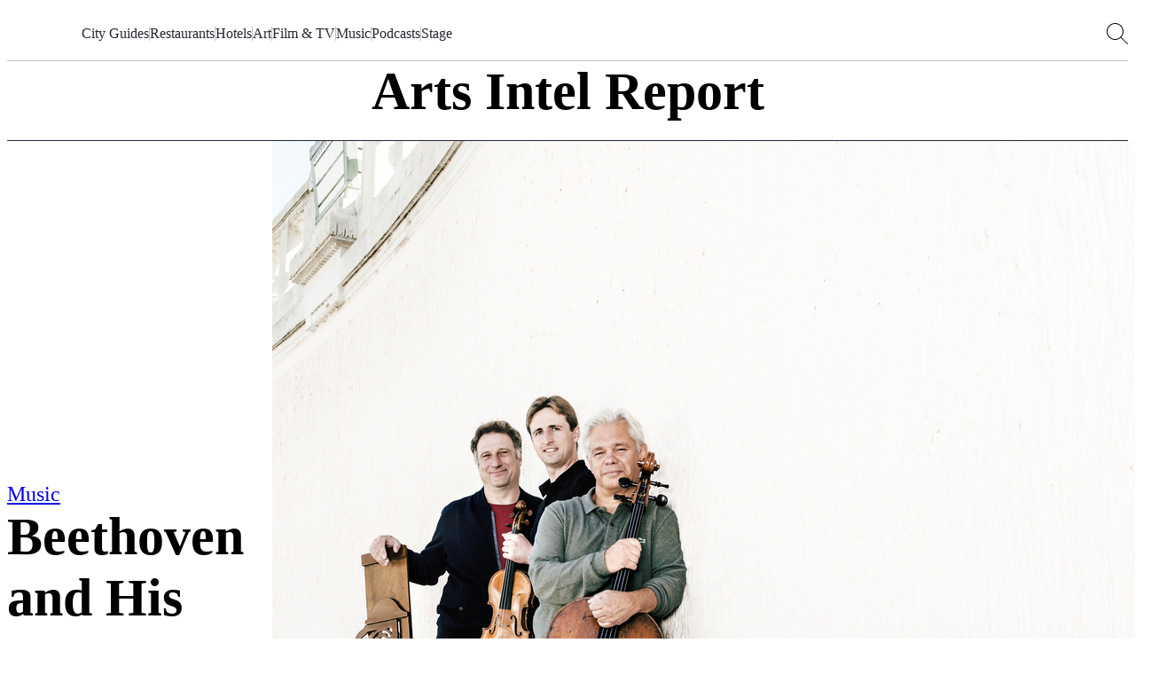

--- FILE ---
content_type: text/html; charset=utf-8
request_url: https://airmail.news/arts-intel/events/beethoven-and-his-world
body_size: 11611
content:
<!DOCTYPE html>
<html lang="en" class="no-js">
<head>
  <meta charset="utf-8">
  <meta name="viewport" content="width=device-width, initial-scale=1.0">

  <meta http-equiv="X-UA-Compatible" content="IE=edge">
  <meta name="format-detection" content="telephone=no">
  <title>Beethoven and His World at Klosters Music in Klosters-Serneus – Arts Intel</title>
  
  <link rel="dns-prefetch" href="https://static.airmail.news">
  <link rel="dns-prefetch" href="https://assets.airmail.news">
  <link rel="dns-prefetch" href="https://use.typekit.net">


  <link rel="stylesheet" href="/assets/web-tw-0b4f0dcc.css" media="all" data-turbo-track="reload" />
  <link rel="stylesheet" href="/assets/web-core-5f8f1348.css" media="all" data-turbo-track="reload" />
  
  <link rel="stylesheet" href="/assets/web-arts-intel-909aa581.css" media="all" data-turbo-track="reload" />

  

  <script src="/assets/images-33660511.js" data-turbo-track="reload" defer="defer"></script>
  <script src="/assets/web-352ca4ea.js" data-turbo-track="reload" defer="defer"></script>


  <meta name="csrf-param" content="authenticity_token" />
<meta name="csrf-token" content="WDV5LSAwDQ4CuZB-F4Et-_kW2OuiRFicY2YfIqzSKglNhbxJdVfRC_We730ZXC48oadyeD7duAtNM9b29C4Wng" />
  

  <meta name="turbo-prefetch" content="false">

  <script>
  window.airMailData = window.airMailData || [];
  function am(){airMailData.push(arguments);}
  </script>

      <!-- Google Tag Manager -->
      <script>(function(w,d,s,l,i){w[l]=w[l]||[];w[l].push({'gtm.start':
      new Date().getTime(),event:'gtm.js'});var f=d.getElementsByTagName(s)[0],
      j=d.createElement(s),dl=l!='dataLayer'?'&l='+l:'';j.async=true;j.src=
      'https://www.googletagmanager.com/gtm.js?id='+i+dl;f.parentNode.insertBefore(j,f);
      })(window,document,'script','dataLayer', "GTM-TNTTX8D");</script>
      <!-- End Google Tag Manager -->

  <meta name="twitter:widgets:theme" content="light">
  <meta name="twitter:widgets:link-color" content="#ed1c24">
  <meta name="twitter:widgets:border-color" content="#f9f6f0">

  <link rel="apple-touch-icon" sizes="180x180" href="https://static.airmail.news/assets/icons/apple-touch-icon.png">
  <link rel="icon" type="image/png" sizes="32x32" href="https://static.airmail.news/assets/icons/favicon-32x32.png">
  <link rel="icon" type="image/png" sizes="16x16" href="https://static.airmail.news/assets/icons/favicon-16x16.png">
  <link rel="manifest" href="/site.webmanifest">
  <link rel="mask-icon" href="https://static.airmail.news/assets/icons/safari-pinned-tab.svg" color="#ed1c24">
  <link rel="shortcut icon" href="https://static.airmail.news/assets/icons/favicon.ico">
  <meta name="msapplication-TileColor" content="#ed1c24">
  <meta name="msapplication-config" content="/browserconfig.xml">
  <meta name="theme-color" content="#FAF6F0">

        
  <meta name="description" content="Klosters Music in Klosters-Serneus celebrates Beethoven and His World.">
  <meta property="og:url" content="https://airmail.news/arts-intel/events/beethoven-and-his-world">
  <meta name="twitter:url" content="https://airmail.news/arts-intel/events/beethoven-and-his-world">

  <meta property="og:title" content="Beethoven and His World lands at Klosters Music.">
  <meta name="twitter:card" content="summary">
  <meta name="twitter:title" content="Beethoven and His World lands at Klosters Music.">
  <meta name="twitter:description" content="Klosters Music in Klosters-Serneus celebrates Beethoven and His World.">

    <meta property="og:image" content="https://d1v75y3ikdp6rv.cloudfront.net/static/photos/card/7lsVIzMWcQ5B.jpeg">
    <meta property="og:image:width" content="6584">
    <meta property="og:image:height" content="4193">
    <meta name="twitter:image" content="https://d1v75y3ikdp6rv.cloudfront.net/static/photos/card/7lsVIzMWcQ5B.jpeg">
    <meta name="robots" content="max-image-preview:large">
  

  <script type="application/ld+json">
    {
  "@context": "https://schema.org",
  "@type": "NewsArticle",
  "url": "https://airmail.news/",
  "articleSection": "Arts Intel Events",
  "publisher": {
    "@type": "Organization",
    "name": "Air Mail",
    "logo": {
      "url": "https://static.airmail.news/assets/icons/air-mail-amp.png?v=20200526"
    }
  }
}
  </script>

      <script type="application/ld+json">
        {
          "@context": "http://schema.org",
          "@type": "Event",
          "name": "Beethoven and His World",
          "url": "/arts-intel/events/beethoven-and-his-world",
          "startDate": "2020-07-31",
          "endDate": "2020-08-09"
        }
      </script>


  <link rel="stylesheet" href="https://use.typekit.net/ppz6kln.css">

  <link rel="alternate" type="application/rss+xml" title="Air Mail Issues RSS Feed" href="https://airmail.news/issues.xml">

  <meta name="airmail:shop_uuid" content="89df8857-d205-4671-a130-6d9a01d70613">
  <meta name="airmail:cart_id">


  <meta name="airmail:status" content="anonymous">
  <meta name="airmail:delivery" content="none">
  <meta name="airmail:account" content="none">
  <meta name="airmail:segment" content="anonymous">

  <meta name="airmail:display" content="display.airmail.news">

  <meta name="airmail:locale" content="en">
  <meta name="airmail:vertical" content="arts_intel">
  <meta name="airmail:aurora" content="693">

      <meta name="view-transition" content="same-origin" />

</head>

<body data-controller="body" class="relative vertical-arts-intel">
      <!-- Google Tag Manager (noscript) -->
    <noscript><iframe src="https://www.googletagmanager.com/ns.html?id=GTM-TNTTX8D"
    height="0" width="0" style="display:none;visibility:hidden"></iframe></noscript>
    <!-- End Google Tag Manager (noscript) -->

  <a href="#content" class="skip-to-content">Skip to Content</a>
  

    <header class="nav nav--header print:hidden nav--header--collapsed" data-controller="nav" data-body-target="header" data-purpose="site-header">

  


  <div class="nav-menu nav-menu--arts-intel nav-menu--collapsed" data-nav-target="menu">
  <div class="nav-menu__trigger" data-nav-target="menuTrigger" role="presentation"></div>

  <div class="nav-menu__main" data-nav-target="menuMain">
    <div class="nav__container">
      <div class="nav-menu__content nav-menu__content--mobile">
        
          <button class="nav-icon-button nav-icon-button--hamburger" data-action="click-&gt;nav#menuExpandedOpen" aria-label="Open Menu"></button>

        <a class="nav-logo-badge nav-menu__logo" data-vertical="arts-intel" tabindex="-1" href="/arts-intel"></a>

        <div class="nav-menu__content-panel nav-menu__content-panel--right">
            <a class="nav-menu__link font-secondary font-secondary--byline font-secondary--mobile-tiny font-secondary--mobile-tight font-bold" data-turbo="false" href="/subscribe">Subscribe</a>
</div></div>
      <div class="nav-menu__content nav-menu__content--desktop">
        
          
            <a class="nav-logo-badge nav-menu__logo" data-vertical="arts-intel" tabindex="-1" href="/arts-intel"></a>


        

        <nav class="nav-menu__links">

            <a class="nav-menu__link font-secondary font-secondary--byline font-secondary--mobile-tiny font-secondary--mobile-tight font-bold" href="/arts-intel/city-guides">City Guides</a>
              <div class="nav-menu__links-divider" role="separator"></div>

            <a class="nav-menu__link font-secondary font-secondary--byline font-secondary--mobile-tiny font-secondary--mobile-tight font-bold" href="/arts-intel/tags/restaurants">Restaurants</a>
              <div class="nav-menu__links-divider" role="separator"></div>

            <a class="nav-menu__link font-secondary font-secondary--byline font-secondary--mobile-tiny font-secondary--mobile-tight font-bold" href="/arts-intel/tags/hotels">Hotels</a>
              <div class="nav-menu__links-divider" role="separator"></div>

            <a class="nav-menu__link font-secondary font-secondary--byline font-secondary--mobile-tiny font-secondary--mobile-tight font-bold" href="/arts-intel/categories/art">Art</a>
              <div class="nav-menu__links-divider" role="separator"></div>

            <a class="nav-menu__link font-secondary font-secondary--byline font-secondary--mobile-tiny font-secondary--mobile-tight font-bold" href="/arts-intel/categories/film-television">Film &amp; TV</a>
              <div class="nav-menu__links-divider" role="separator"></div>

            <a class="nav-menu__link font-secondary font-secondary--byline font-secondary--mobile-tiny font-secondary--mobile-tight font-bold" href="/arts-intel/categories/music">Music</a>
              <div class="nav-menu__links-divider" role="separator"></div>

            <a class="nav-menu__link font-secondary font-secondary--byline font-secondary--mobile-tiny font-secondary--mobile-tight font-bold" href="/arts-intel/categories/podcasts">Podcasts</a>
              <div class="nav-menu__links-divider" role="separator"></div>

            <a class="nav-menu__link font-secondary font-secondary--byline font-secondary--mobile-tiny font-secondary--mobile-tight font-bold" href="/arts-intel/categories/stage">Stage</a>

        </nav>

        

        <div class="nav-menu__content-panel nav-menu__content-panel--right">
          <button class="nav-icon-button nav-icon-button--search" data-action="click-&gt;nav#searchOpen" aria-label="Search AirMail"></button>
          
</div></div></div>  </div>

  <div class="nav-menu-expanded" data-controller="nav-menu-expanded" data-nav-target="menuExpanded" aria-hidden="true">
  <div class="nav-menu-expanded__wrap">
    <div class="nav-menu-expanded__header">
      <div class="nav__container">
        <div class="nav-menu-expanded__header-content">
          <div class="nav-menu-expanded__header-left">
              <a class="nav-menu-expanded__header-link font-secondary font-secondary--byline font-secondary--mobile-tiny font-secondary--mobile-tight font-bold" href="/subscription/sign-in">Sign In</a>
          </div>

          <a class="nav-logo-badge nav-menu-expanded__logo" data-vertical="arts-intel" tabindex="-1" href="/arts-intel"></a>

          <div class="nav-menu-expanded__header-right">
            <button class="nav-icon-button nav-icon-button--search nav-icon-button--desktop" data-action="click-&gt;nav#searchOpen" aria-label="Search AirMail"></button>

            

            <button class="nav-icon-button nav-icon-button--close nav-icon-button--desktop" data-action="click-&gt;nav#menuExpandedClose" aria-label="Close Menu"></button>

              <a class="nav-menu-expanded__header-link font-secondary font-secondary--byline font-secondary--mobile-tiny font-secondary--mobile-tight font-bold" data-turbo="false" href="/subscribe">Subscribe</a>
          </div>
        </div>

        <div class="nav-menu-expanded__header-outro">
              <form class="arts2-search-filters arts2-search-filters--mobile" data-controller="search-filters search-input-bar" data-action="search-filters#submit" data-search-filters-event-key-value="arts_intel_search" data-search-input-bar-update-zindex-value="true" action="/arts-intel/search" accept-charset="UTF-8" method="get">
    <div class="arts2-search-filters__input-bar arts2-search-input-bar arts2-search-input-bar--mobile arts2-search-input-bar--show-expanded-close-button" data-search-input-bar-target="wrapper">
  <div class="arts2-search-input-bar__inner" data-search-input-bar-target="inner">
      <button class="arts2-search-input-bar__close" data-action="search-input-bar#handleCloseButton" type="button">Close Search</button>

      <button class="arts2-search-input-bar__close-expanded" data-action="click->nav#menuExpandedClose" type="button">Close Menu</button>

    <div class="arts2-search-input-bar__main">

      <input type="search" name="query" autocomplete="off" class="arts2-search-input-bar__field" data-action="focus-&gt;search-input-bar#searchDidFocus search-filters#handleInputChange keydown-&gt;search-filters#handleInputKeyDown" data-search-input-bar-target="field" placeholder="Try: “Art in New York”, “Ballet in November”, “Restaurants in Paris”, or “TV”" />

      <button
        class="arts2-search-input-bar__toggle"
        data-action="search-input-bar#handleToggleButton"
        data-search-input-bar-target="toggle"
      >Toggle Search Filters</button>

    </div>
  </div>

    <div class="arts2-search-input-bar__placeholder"></div>
</div>

    <div class="arts2-search-filters__results" data-search-input-bar-target="results">
      <div data-purpose="arts-intel-search-suggestions">
      <div class="arts2-search-filters__results-group arts2-search-filters__results-group-popular">
        <div class="arts2-search-filters__results-title">Popular</div>

        <div class="arts2-search-filters__results-list" role="list">
            <div class="arts2-search-filters__results-list-item" role="listitem">
              <a class="link-basic" href="/arts-intel/events/dead-mans-wire">Dead Man&#39;s Wire</a>
            </div>
            <div class="arts2-search-filters__results-list-item" role="listitem">
              <a class="link-basic" href="/arts-intel/events/coldwater">Coldwater</a>
            </div>
            <div class="arts2-search-filters__results-list-item" role="listitem">
              <a class="link-basic" href="/arts-intel/events/nan-goldin-the-ballad-of-sexual-dependency">Nan Goldin: The Ballad of Sexual Dependency</a>
            </div>
            <div class="arts2-search-filters__results-list-item" role="listitem">
              <a class="link-basic" href="/arts-intel/events/the-night-manager">The Night Manager</a>
            </div>
            <div class="arts2-search-filters__results-list-item" role="listitem">
              <a class="link-basic" href="/arts-intel/events/marcello-hernandez-american-boy">Marcello Hernández: American Boy</a>
            </div>
        </div>
      </div>
</div>
    </div>

  <div class="arts2-search-filters__content arts2-search-filters__content--mobile" data-search-input-bar-target="content" data-purpose="search_filters">
    <div class="arts2-search-filters__content-inner">

      <div class="arts2-search-filters__group" data-purpose="search-filters-form-group">
    <div class="arts2-search-filters__intro">
        <h3 class="arts2-search-filters__intro-title">Filter by</h3>

        <button class="arts2-search-filters__intro-clear" data-action="search-filters#handleIntroClearAll">Clear All</button>
    </div>

    <div class="arts2-search-filters__filters">
        <div
          class="arts2-search-filters__filter"
          data-filter-id="city"
          data-search-filters-target="filter"
        >
          <div class="arts2-search-filters__intro">
            <h4 class="arts2-search-filters__intro-title" data-action="click->search-filters#handleIntroTitle">
              Popular Cities

                <span class="arts2-search-filters__intro-title-counter" data-search-filters-target="filterCounter"></span>
            </h4>

              <button class="arts2-search-filters__intro-clear" data-action="search-filters#handleIntroClear">Clear</button>
          </div>

          <div class="arts2-search-filters__filter-content">
              <div class="arts2-search-filters__filter-selected" data-action="click->search-filters#handleSelected" data-search-filters-target="filterTagWrapper">
              </div>

            <div class="arts2-search-filters__filter-values">
                <div class="arts2-search-filters__filter-values-inner">
                    <label class="arts2-search-filters__filter-option">
                      <input
                        class="arts2-search-filters__filter-option-input"
                        autocomplete="off"
                        type="checkbox"
                        name="city[]"
                        value="london"
                        data-action="search-filters#handleOption"
                        data-option-id="city_london"
                        data-search-filters-target="filterOption field"
                        data-text="London"


                      >

                      <span class="arts2-search-filters__filter-option-label">London</span>
                    </label>
                    <label class="arts2-search-filters__filter-option">
                      <input
                        class="arts2-search-filters__filter-option-input"
                        autocomplete="off"
                        type="checkbox"
                        name="city[]"
                        value="los-angeles"
                        data-action="search-filters#handleOption"
                        data-option-id="city_los-angeles"
                        data-search-filters-target="filterOption field"
                        data-text="Los Angeles"


                      >

                      <span class="arts2-search-filters__filter-option-label">Los Angeles</span>
                    </label>
                    <label class="arts2-search-filters__filter-option">
                      <input
                        class="arts2-search-filters__filter-option-input"
                        autocomplete="off"
                        type="checkbox"
                        name="city[]"
                        value="new-york"
                        data-action="search-filters#handleOption"
                        data-option-id="city_new-york"
                        data-search-filters-target="filterOption field"
                        data-text="New York"


                      >

                      <span class="arts2-search-filters__filter-option-label">New York</span>
                    </label>
                    <label class="arts2-search-filters__filter-option">
                      <input
                        class="arts2-search-filters__filter-option-input"
                        autocomplete="off"
                        type="checkbox"
                        name="city[]"
                        value="paris"
                        data-action="search-filters#handleOption"
                        data-option-id="city_paris"
                        data-search-filters-target="filterOption field"
                        data-text="Paris"


                      >

                      <span class="arts2-search-filters__filter-option-label">Paris</span>
                    </label>

                    <span class="arts2-search-filters__filter-option">
                      <span class="arts2-search-filters__filter-option-label">
                        <a class="text-inherit underline" href="/arts-intel/cities">Explore More &#8230;</a>
                      </span>
                    </span>



                </div>
            </div>
          </div>
        </div>
        <div
          class="arts2-search-filters__filter"
          data-filter-id="category"
          data-search-filters-target="filter"
        >
          <div class="arts2-search-filters__intro">
            <h4 class="arts2-search-filters__intro-title" data-action="click->search-filters#handleIntroTitle">
              Discipline

                <span class="arts2-search-filters__intro-title-counter" data-search-filters-target="filterCounter"></span>
            </h4>

              <button class="arts2-search-filters__intro-clear" data-action="search-filters#handleIntroClear">Clear</button>
          </div>

          <div class="arts2-search-filters__filter-content">
              <div class="arts2-search-filters__filter-selected" data-action="click->search-filters#handleSelected" data-search-filters-target="filterTagWrapper">
              </div>

            <div class="arts2-search-filters__filter-values">
                <div class="arts2-search-filters__filter-values-inner">
                    <label class="arts2-search-filters__filter-option">
                      <input
                        class="arts2-search-filters__filter-option-input"
                        autocomplete="off"
                        type="checkbox"
                        name="category[]"
                        value="art"
                        data-action="search-filters#handleOption"
                        data-option-id="category_art"
                        data-search-filters-target="filterOption field"
                        data-text="Art"


                      >

                      <span class="arts2-search-filters__filter-option-label">Art</span>
                    </label>
                    <label class="arts2-search-filters__filter-option">
                      <input
                        class="arts2-search-filters__filter-option-input"
                        autocomplete="off"
                        type="checkbox"
                        name="category[]"
                        value="film-television"
                        data-action="search-filters#handleOption"
                        data-option-id="category_film-television"
                        data-search-filters-target="filterOption field"
                        data-text="Film &amp; TV"


                      >

                      <span class="arts2-search-filters__filter-option-label">Film &amp; TV</span>
                    </label>
                    <label class="arts2-search-filters__filter-option">
                      <input
                        class="arts2-search-filters__filter-option-input"
                        autocomplete="off"
                        type="checkbox"
                        name="category[]"
                        value="music"
                        data-action="search-filters#handleOption"
                        data-option-id="category_music"
                        data-search-filters-target="filterOption field"
                        data-text="Music"


                      >

                      <span class="arts2-search-filters__filter-option-label">Music</span>
                    </label>
                    <label class="arts2-search-filters__filter-option">
                      <input
                        class="arts2-search-filters__filter-option-input"
                        autocomplete="off"
                        type="checkbox"
                        name="category[]"
                        value="podcasts"
                        data-action="search-filters#handleOption"
                        data-option-id="category_podcasts"
                        data-search-filters-target="filterOption field"
                        data-text="Podcasts"


                      >

                      <span class="arts2-search-filters__filter-option-label">Podcasts</span>
                    </label>
                    <label class="arts2-search-filters__filter-option">
                      <input
                        class="arts2-search-filters__filter-option-input"
                        autocomplete="off"
                        type="checkbox"
                        name="category[]"
                        value="stage"
                        data-action="search-filters#handleOption"
                        data-option-id="category_stage"
                        data-search-filters-target="filterOption field"
                        data-text="Stage"


                      >

                      <span class="arts2-search-filters__filter-option-label">Stage</span>
                    </label>




                </div>
            </div>
          </div>
        </div>
        <div
          class="arts2-search-filters__filter"
          data-filter-id="date_option"
          data-search-filters-target="filter"
        >
          <div class="arts2-search-filters__intro">
            <h4 class="arts2-search-filters__intro-title" data-action="click->search-filters#handleIntroTitle">
              Date

            </h4>

              <button class="arts2-search-filters__intro-clear" data-action="search-filters#handleIntroClear">Clear</button>
          </div>

          <div class="arts2-search-filters__filter-content">
              <div class="arts2-search-filters__filter-selected" data-action="click->search-filters#handleSelected" data-search-filters-target="filterTagWrapper">
              </div>

            <div class="arts2-search-filters__filter-values">
                <div class="arts2-search-filters__filter-values-inner">
                    <label class="arts2-search-filters__filter-option">
                      <input
                        class="arts2-search-filters__filter-option-input"
                        autocomplete="off"
                        type="radio"
                        name="date_option"
                        value="today"
                        data-action="search-filters#handleOption"
                        data-option-id="date_option_today"
                        data-search-filters-target="filterOption field"
                        data-text="Today"


                      >

                      <span class="arts2-search-filters__filter-option-label">Today</span>
                    </label>
                    <label class="arts2-search-filters__filter-option">
                      <input
                        class="arts2-search-filters__filter-option-input"
                        autocomplete="off"
                        type="radio"
                        name="date_option"
                        value="this_month"
                        data-action="search-filters#handleOption"
                        data-option-id="date_option_this_month"
                        data-search-filters-target="filterOption field"
                        data-text="This Month"


                      >

                      <span class="arts2-search-filters__filter-option-label">This Month</span>
                    </label>
                    <label class="arts2-search-filters__filter-option">
                      <input
                        class="arts2-search-filters__filter-option-input"
                        autocomplete="off"
                        type="radio"
                        name="date_option"
                        value="next_3_months"
                        data-action="search-filters#handleOption"
                        data-option-id="date_option_next_3_months"
                        data-search-filters-target="filterOption field"
                        data-text="Next 3 Months"


                      >

                      <span class="arts2-search-filters__filter-option-label">Next 3 Months</span>
                    </label>
                    <label class="arts2-search-filters__filter-option">
                      <input
                        class="arts2-search-filters__filter-option-input"
                        autocomplete="off"
                        type="radio"
                        name="date_option"
                        value="this_year"
                        data-action="search-filters#handleOption"
                        data-option-id="date_option_this_year"
                        data-search-filters-target="filterOption field"
                        data-text="This Year"


                      >

                      <span class="arts2-search-filters__filter-option-label">This Year</span>
                    </label>
                    <label class="arts2-search-filters__filter-option">
                      <input
                        class="arts2-search-filters__filter-option-input"
                        autocomplete="off"
                        type="radio"
                        name="date_option"
                        value="other"
                        data-action="search-filters#handleOption"
                        data-option-id="date_option_other"
                        data-search-filters-target="filterOption field"
                        data-text="Other"

                          data-dates-toggle-option="true"

                      >

                      <span class="arts2-search-filters__filter-option-label">Other</span>
                    </label>




                    <div
                      class="arts2-search-filters__filter-values-dates"
                      data-search-filters-target="filterDates"
                    >
                      <div class="arts2-search-filters__filter-values-dates-inner">
                        <div class="arts2-search-filters__filter-values-date">
                          <label class="arts2-search-filters__label" for="filter-date-from">From</label>

                          <input
                            class="arts2-search-filters__date"
                            id="filter-date-from"
                            autocomplete="off"
                            type="date"
                            name="date_start"
                            value=""
                            data-search-filters-target="filterDateInput"
                            disabled=&quot;true&quot;
                          >
                        </div>

                        <div class="arts2-search-filters__filter-values-date">
                          <label class="arts2-search-filters__label" for="filter-date-to">To</label>

                          <input
                            class="arts2-search-filters__date"
                            id="filter-date-to"
                            autocomplete="off"
                            type="date"
                            name="date_end"
                            value=""
                            data-search-filters-target="filterDateInput"
                            disabled=&quot;true&quot;
                          >
                        </div>
                      </div>
                    </div>
                </div>
            </div>
          </div>
        </div>
        <div
          class="arts2-search-filters__filter"
          data-filter-id="tag"
          data-search-filters-target="filter"
        >
          <div class="arts2-search-filters__intro">
            <h4 class="arts2-search-filters__intro-title" data-action="click->search-filters#handleIntroTitle">
              More!

                <span class="arts2-search-filters__intro-title-counter" data-search-filters-target="filterCounter"></span>
            </h4>

              <button class="arts2-search-filters__intro-clear" data-action="search-filters#handleIntroClear">Clear</button>
          </div>

          <div class="arts2-search-filters__filter-content">
              <div class="arts2-search-filters__filter-selected" data-action="click->search-filters#handleSelected" data-search-filters-target="filterTagWrapper">
              </div>

            <div class="arts2-search-filters__filter-values">
                <div class="arts2-search-filters__filter-values-inner">
                    <label class="arts2-search-filters__filter-option">
                      <input
                        class="arts2-search-filters__filter-option-input"
                        autocomplete="off"
                        type="checkbox"
                        name="tag[]"
                        value="editors-picks"
                        data-action="search-filters#handleOption"
                        data-option-id="tag_editors-picks"
                        data-search-filters-target="filterOption field"
                        data-text="Editors’ Picks"


                      >

                      <span class="arts2-search-filters__filter-option-label">Editors’ Picks</span>
                    </label>
                    <label class="arts2-search-filters__filter-option">
                      <input
                        class="arts2-search-filters__filter-option-input"
                        autocomplete="off"
                        type="checkbox"
                        name="tag[]"
                        value="hotels"
                        data-action="search-filters#handleOption"
                        data-option-id="tag_hotels"
                        data-search-filters-target="filterOption field"
                        data-text="Hotels"


                      >

                      <span class="arts2-search-filters__filter-option-label">Hotels</span>
                    </label>
                    <label class="arts2-search-filters__filter-option">
                      <input
                        class="arts2-search-filters__filter-option-input"
                        autocomplete="off"
                        type="checkbox"
                        name="tag[]"
                        value="restaurants"
                        data-action="search-filters#handleOption"
                        data-option-id="tag_restaurants"
                        data-search-filters-target="filterOption field"
                        data-text="Restaurants"


                      >

                      <span class="arts2-search-filters__filter-option-label">Restaurants</span>
                    </label>
                    <label class="arts2-search-filters__filter-option">
                      <input
                        class="arts2-search-filters__filter-option-input"
                        autocomplete="off"
                        type="checkbox"
                        name="tag[]"
                        value="take-the-kids"
                        data-action="search-filters#handleOption"
                        data-option-id="tag_take-the-kids"
                        data-search-filters-target="filterOption field"
                        data-text="Take the Kids"


                      >

                      <span class="arts2-search-filters__filter-option-label">Take the Kids</span>
                    </label>




                </div>
            </div>
          </div>
        </div>
    </div>
</div>

        <div class="arts2-search-filters__group" data-purpose="search-filters-form-group">
    <div class="arts2-search-filters__intro">
        <h3 class="arts2-search-filters__intro-title">Sort by</h3>

    </div>

    <div class="arts2-search-filters__row">
      <select class="arts2-search-filters__select" data-search-filters-target="input" name="sort" id="sort"><option value="">Relevance</option>
<option value="alpha">Alphabetical</option>
<option value="date_asc">Oldest to Newest</option>
<option value="date_desc">Newest to Oldest</option></select>
    </div>
</div>
    </div>

      <input type="submit" value="Apply" class="arts2-search-filters__submit" disabled="disabled" data-search-filters-target="submit" data-disable-with="Apply" />
  </div>

</form>
        </div>
</div>    </div>

    <div class="nav-menu-expanded__main">
      <div class="nav__container">
        <div class="nav-menu-expanded__main-inner">
          <div class="nav-menu-expanded__content">
            

            <div class="nav-menu-expanded__content-menu nav-menu-expanded__content-menu--mobile"><a class="nav-menu-expanded__content-menu-link nav-menu-expanded__content-menu-link--mobile font-secondary font-secondary--byline font-bold" href="/arts-intel/city-guides"><span class="nav-menu-expanded__content-menu-link-text">City Guides</span><span class="nav-menu-expanded__content-menu-link-arrow"></span></a><a class="nav-menu-expanded__content-menu-link nav-menu-expanded__content-menu-link--mobile font-secondary font-secondary--byline font-bold" href="/arts-intel/tags/restaurants"><span class="nav-menu-expanded__content-menu-link-text">Restaurants</span><span class="nav-menu-expanded__content-menu-link-arrow"></span></a><a class="nav-menu-expanded__content-menu-link nav-menu-expanded__content-menu-link--mobile font-secondary font-secondary--byline font-bold" href="/arts-intel/tags/hotels"><span class="nav-menu-expanded__content-menu-link-text">Hotels</span><span class="nav-menu-expanded__content-menu-link-arrow"></span></a><a class="nav-menu-expanded__content-menu-link nav-menu-expanded__content-menu-link--mobile font-secondary font-secondary--byline font-bold" href="/arts-intel/categories/art"><span class="nav-menu-expanded__content-menu-link-text">Art</span><span class="nav-menu-expanded__content-menu-link-arrow"></span></a><a class="nav-menu-expanded__content-menu-link nav-menu-expanded__content-menu-link--mobile font-secondary font-secondary--byline font-bold" href="/arts-intel/categories/film-television"><span class="nav-menu-expanded__content-menu-link-text">Film &amp; TV</span><span class="nav-menu-expanded__content-menu-link-arrow"></span></a><a class="nav-menu-expanded__content-menu-link nav-menu-expanded__content-menu-link--mobile font-secondary font-secondary--byline font-bold" href="/arts-intel/categories/music"><span class="nav-menu-expanded__content-menu-link-text">Music</span><span class="nav-menu-expanded__content-menu-link-arrow"></span></a><a class="nav-menu-expanded__content-menu-link nav-menu-expanded__content-menu-link--mobile font-secondary font-secondary--byline font-bold" href="/arts-intel/categories/podcasts"><span class="nav-menu-expanded__content-menu-link-text">Podcasts</span><span class="nav-menu-expanded__content-menu-link-arrow"></span></a><a class="nav-menu-expanded__content-menu-link nav-menu-expanded__content-menu-link--mobile font-secondary font-secondary--byline font-bold" href="/arts-intel/categories/stage"><span class="nav-menu-expanded__content-menu-link-text">Stage</span><span class="nav-menu-expanded__content-menu-link-arrow"></span></a></div>
          </div>

          <div class="nav-menu-expanded__sidebar">
            <div class="nav-menu-expanded__sidebar-title font-secondary font-secondary--byline font-bold">Explore</div>

            <div class="nav-menu-expanded__sidebar-links">
                <a class="nav-menu-expanded__sidebar-item" href="/">
                  <div class="nav-logo-badge nav-logo-badge--sm nav-menu-expanded__sidebar-item-logo" data-vertical="air-mail" tabindex="-1"></div>

                  <span class="nav-menu-expanded__sidebar-item-name font-secondary font-secondary--byline font-bold">Air Mail</span>

                  <span class="nav-menu-expanded__sidebar-item-name-mobile font-secondary font-secondary--byline font-bold">Air Mail | Home</span>

                  <span class="nav-menu-expanded__sidebar-item-description font-tertiary">Stories you won&#39;t find anywhere else</span>
</a>                <a class="nav-menu-expanded__sidebar-item nav-menu-expanded__sidebar-item--active" href="/arts-intel">
                  <div class="nav-logo-badge nav-logo-badge--sm nav-menu-expanded__sidebar-item-logo" data-vertical="arts-intel" tabindex="-1"></div>

                  <span class="nav-menu-expanded__sidebar-item-name font-secondary font-secondary--byline font-bold">Arts Intel</span>

                  <span class="nav-menu-expanded__sidebar-item-name-mobile font-secondary font-secondary--byline font-bold">Arts Intel | Culture</span>

                  <span class="nav-menu-expanded__sidebar-item-description font-tertiary">An indispensable guide to travel and culture</span>
</a>                <a class="nav-menu-expanded__sidebar-item" href="/shop">
                  <div class="nav-logo-badge nav-logo-badge--sm nav-menu-expanded__sidebar-item-logo" data-vertical="shop" tabindex="-1"></div>

                  <span class="nav-menu-expanded__sidebar-item-name font-secondary font-secondary--byline font-bold">Air Supply</span>

                  <span class="nav-menu-expanded__sidebar-item-name-mobile font-secondary font-secondary--byline font-bold">Air Supply | Shop</span>

                  <span class="nav-menu-expanded__sidebar-item-description font-tertiary">Our highly selective online storefront</span>
</a>                <a class="nav-menu-expanded__sidebar-item" href="/look">
                  <div class="nav-logo-badge nav-logo-badge--sm nav-menu-expanded__sidebar-item-logo" data-vertical="beauty" tabindex="-1"></div>

                  <span class="nav-menu-expanded__sidebar-item-name font-secondary font-secondary--byline font-bold">LOOK</span>

                  <span class="nav-menu-expanded__sidebar-item-name-mobile font-secondary font-secondary--byline font-bold">LOOK | Beauty &amp; Wellness</span>

                  <span class="nav-menu-expanded__sidebar-item-description font-tertiary">A resource for all things beauty and wellness</span>
</a>
              <a class="nav-menu-expanded__sidebar-item" href="/shop/newsstands">
                <span class="nav-menu-expanded__sidebar-item-name font-secondary font-secondary--byline font-bold">Newsstands</span>

                <div class="nav-menu-expanded__sidebar-item-newsstand-list">
                  <div class="nav-menu-expanded__sidebar-item-newsstand">NYC</div>

                  <div class="nav-menu-expanded__sidebar-item-newsstand-divider" aria-hidden="true"></div>

                  <div class="nav-menu-expanded__sidebar-item-newsstand">London</div>

                  <div class="nav-menu-expanded__sidebar-item-newsstand-divider" aria-hidden="true"></div>

                  <div class="nav-menu-expanded__sidebar-item-newsstand">Milan</div>
                </div>
</a>            </div>
          </div>
        </div>
</div>    </div>

    <div class="nav-menu-expanded__footer">
      <div class="nav__container">
        <div class="nav-menu-expanded__footer-links">
            <a class="nav-menu-expanded__footer-link font-secondary font-secondary--byline font-secondary--mobile-tiny font-secondary--mobile-tight font-bold" href="/give">Gift Subscriptions</a>

            <a class="nav-menu-expanded__footer-link font-secondary font-secondary--byline font-secondary--mobile-tiny font-secondary--mobile-tight font-bold" href="/about">About</a>

        </div>
</div>    </div>
  </div>
</div>
</div>

  

      <div class="nav-search" data-nav-target="search">
        <div class="nav-search__main">
          <div class="nav-search__main-inner">
            <form class="arts2-search-filters arts2-search-filters--desktop-only arts2-search-filters--modal" data-controller="search-filters search-input-bar" data-action="search-filters#submit" data-search-filters-event-key-value="arts_intel_search" action="/arts-intel/search" accept-charset="UTF-8" method="get">
    <div class="arts2-search-filters__input-bar arts2-search-input-bar arts2-search-input-bar--modal arts2-search-input-bar--modal-condensed" data-search-input-bar-target="wrapper">
  <div class="arts2-search-input-bar__inner" data-search-input-bar-target="inner">


    <div class="arts2-search-input-bar__main">
        <div class="arts2-search-input-bar__tags" data-search-filters-target="filterTagWrapper"></div>

      <input type="search" name="query" autocomplete="off" class="arts2-search-input-bar__field" data-nav-target="searchInput" data-action="focus-&gt;search-input-bar#searchDidFocus search-filters#handleInputChange keydown-&gt;search-filters#handleInputKeyDown" data-search-input-bar-target="field" placeholder="Try: “Art in New York”, “Ballet in November”, “Restaurants in Paris”, or “TV”" />

      <button
        class="arts2-search-input-bar__toggle"
        data-action="search-input-bar#handleToggleButton"
        data-search-input-bar-target="toggle"
      >Toggle Search Filters</button>

        <button
          class="arts2-search-input-bar__submit"
          data-search-filters-target="submit"
        >Apply</button>
    </div>
  </div>

</div>


  <div class="arts2-search-filters__content arts2-search-filters__content--modal" data-search-input-bar-target="content" data-purpose="search_filters">
    <div class="arts2-search-filters__content-inner">

      <div class="arts2-search-filters__group" data-purpose="search-filters-form-group">

    <div class="arts2-search-filters__filters">
        <div
          class="arts2-search-filters__filter arts2-search-filters__filter--active"
          data-filter-id="city"
          data-search-filters-target="filter"
        >
          <div class="arts2-search-filters__intro">
            <h4 class="arts2-search-filters__intro-title" data-action="click->search-filters#handleIntroTitle">
              Popular Cities

                <span class="arts2-search-filters__intro-title-counter" data-search-filters-target="filterCounter"></span>
            </h4>

          </div>

          <div class="arts2-search-filters__filter-content">

            <div class="arts2-search-filters__filter-values">
                <div class="arts2-search-filters__filter-values-inner">
                    <label class="arts2-search-filters__filter-option">
                      <input
                        class="arts2-search-filters__filter-option-input"
                        autocomplete="off"
                        type="checkbox"
                        name="city[]"
                        value="london"
                        data-action="search-filters#handleOption"
                        data-option-id="city_london"
                        data-search-filters-target="filterOption field"
                        data-text="London"


                      >

                      <span class="arts2-search-filters__filter-option-label">London</span>
                    </label>
                    <label class="arts2-search-filters__filter-option">
                      <input
                        class="arts2-search-filters__filter-option-input"
                        autocomplete="off"
                        type="checkbox"
                        name="city[]"
                        value="los-angeles"
                        data-action="search-filters#handleOption"
                        data-option-id="city_los-angeles"
                        data-search-filters-target="filterOption field"
                        data-text="Los Angeles"


                      >

                      <span class="arts2-search-filters__filter-option-label">Los Angeles</span>
                    </label>
                    <label class="arts2-search-filters__filter-option">
                      <input
                        class="arts2-search-filters__filter-option-input"
                        autocomplete="off"
                        type="checkbox"
                        name="city[]"
                        value="new-york"
                        data-action="search-filters#handleOption"
                        data-option-id="city_new-york"
                        data-search-filters-target="filterOption field"
                        data-text="New York"


                      >

                      <span class="arts2-search-filters__filter-option-label">New York</span>
                    </label>
                    <label class="arts2-search-filters__filter-option">
                      <input
                        class="arts2-search-filters__filter-option-input"
                        autocomplete="off"
                        type="checkbox"
                        name="city[]"
                        value="paris"
                        data-action="search-filters#handleOption"
                        data-option-id="city_paris"
                        data-search-filters-target="filterOption field"
                        data-text="Paris"


                      >

                      <span class="arts2-search-filters__filter-option-label">Paris</span>
                    </label>

                    <span class="arts2-search-filters__filter-option">
                      <span class="arts2-search-filters__filter-option-label">
                        <a class="text-inherit underline" href="/arts-intel/cities">Explore More &#8230;</a>
                      </span>
                    </span>



                </div>
            </div>
          </div>
        </div>
        <div
          class="arts2-search-filters__filter arts2-search-filters__filter--active"
          data-filter-id="category"
          data-search-filters-target="filter"
        >
          <div class="arts2-search-filters__intro">
            <h4 class="arts2-search-filters__intro-title" data-action="click->search-filters#handleIntroTitle">
              Discipline

                <span class="arts2-search-filters__intro-title-counter" data-search-filters-target="filterCounter"></span>
            </h4>

          </div>

          <div class="arts2-search-filters__filter-content">

            <div class="arts2-search-filters__filter-values">
                <div class="arts2-search-filters__filter-values-inner">
                    <label class="arts2-search-filters__filter-option">
                      <input
                        class="arts2-search-filters__filter-option-input"
                        autocomplete="off"
                        type="checkbox"
                        name="category[]"
                        value="art"
                        data-action="search-filters#handleOption"
                        data-option-id="category_art"
                        data-search-filters-target="filterOption field"
                        data-text="Art"


                      >

                      <span class="arts2-search-filters__filter-option-label">Art</span>
                    </label>
                    <label class="arts2-search-filters__filter-option">
                      <input
                        class="arts2-search-filters__filter-option-input"
                        autocomplete="off"
                        type="checkbox"
                        name="category[]"
                        value="film-television"
                        data-action="search-filters#handleOption"
                        data-option-id="category_film-television"
                        data-search-filters-target="filterOption field"
                        data-text="Film &amp; TV"


                      >

                      <span class="arts2-search-filters__filter-option-label">Film &amp; TV</span>
                    </label>
                    <label class="arts2-search-filters__filter-option">
                      <input
                        class="arts2-search-filters__filter-option-input"
                        autocomplete="off"
                        type="checkbox"
                        name="category[]"
                        value="music"
                        data-action="search-filters#handleOption"
                        data-option-id="category_music"
                        data-search-filters-target="filterOption field"
                        data-text="Music"


                      >

                      <span class="arts2-search-filters__filter-option-label">Music</span>
                    </label>
                    <label class="arts2-search-filters__filter-option">
                      <input
                        class="arts2-search-filters__filter-option-input"
                        autocomplete="off"
                        type="checkbox"
                        name="category[]"
                        value="podcasts"
                        data-action="search-filters#handleOption"
                        data-option-id="category_podcasts"
                        data-search-filters-target="filterOption field"
                        data-text="Podcasts"


                      >

                      <span class="arts2-search-filters__filter-option-label">Podcasts</span>
                    </label>
                    <label class="arts2-search-filters__filter-option">
                      <input
                        class="arts2-search-filters__filter-option-input"
                        autocomplete="off"
                        type="checkbox"
                        name="category[]"
                        value="stage"
                        data-action="search-filters#handleOption"
                        data-option-id="category_stage"
                        data-search-filters-target="filterOption field"
                        data-text="Stage"


                      >

                      <span class="arts2-search-filters__filter-option-label">Stage</span>
                    </label>




                </div>
            </div>
          </div>
        </div>
        <div
          class="arts2-search-filters__filter arts2-search-filters__filter--active"
          data-filter-id="date_option"
          data-search-filters-target="filter"
        >
          <div class="arts2-search-filters__intro">
            <h4 class="arts2-search-filters__intro-title" data-action="click->search-filters#handleIntroTitle">
              Date

            </h4>

          </div>

          <div class="arts2-search-filters__filter-content">

            <div class="arts2-search-filters__filter-values">
                <div class="arts2-search-filters__filter-values-inner">
                    <label class="arts2-search-filters__filter-option">
                      <input
                        class="arts2-search-filters__filter-option-input"
                        autocomplete="off"
                        type="radio"
                        name="date_option"
                        value="today"
                        data-action="search-filters#handleOption"
                        data-option-id="date_option_today"
                        data-search-filters-target="filterOption field"
                        data-text="Today"


                      >

                      <span class="arts2-search-filters__filter-option-label">Today</span>
                    </label>
                    <label class="arts2-search-filters__filter-option">
                      <input
                        class="arts2-search-filters__filter-option-input"
                        autocomplete="off"
                        type="radio"
                        name="date_option"
                        value="this_month"
                        data-action="search-filters#handleOption"
                        data-option-id="date_option_this_month"
                        data-search-filters-target="filterOption field"
                        data-text="This Month"


                      >

                      <span class="arts2-search-filters__filter-option-label">This Month</span>
                    </label>
                    <label class="arts2-search-filters__filter-option">
                      <input
                        class="arts2-search-filters__filter-option-input"
                        autocomplete="off"
                        type="radio"
                        name="date_option"
                        value="next_3_months"
                        data-action="search-filters#handleOption"
                        data-option-id="date_option_next_3_months"
                        data-search-filters-target="filterOption field"
                        data-text="Next 3 Months"


                      >

                      <span class="arts2-search-filters__filter-option-label">Next 3 Months</span>
                    </label>
                    <label class="arts2-search-filters__filter-option">
                      <input
                        class="arts2-search-filters__filter-option-input"
                        autocomplete="off"
                        type="radio"
                        name="date_option"
                        value="this_year"
                        data-action="search-filters#handleOption"
                        data-option-id="date_option_this_year"
                        data-search-filters-target="filterOption field"
                        data-text="This Year"


                      >

                      <span class="arts2-search-filters__filter-option-label">This Year</span>
                    </label>
                    <label class="arts2-search-filters__filter-option">
                      <input
                        class="arts2-search-filters__filter-option-input"
                        autocomplete="off"
                        type="radio"
                        name="date_option"
                        value="other"
                        data-action="search-filters#handleOption"
                        data-option-id="date_option_other"
                        data-search-filters-target="filterOption field"
                        data-text="Other"

                          data-dates-toggle-option="true"

                      >

                      <span class="arts2-search-filters__filter-option-label">Other</span>
                    </label>




                    <div
                      class="arts2-search-filters__filter-values-dates"
                      data-search-filters-target="filterDates"
                    >
                      <div class="arts2-search-filters__filter-values-dates-inner">
                        <div class="arts2-search-filters__filter-values-date">
                          <label class="arts2-search-filters__label" for="filter-date-from">From</label>

                          <input
                            class="arts2-search-filters__date"
                            id="filter-date-from"
                            autocomplete="off"
                            type="date"
                            name="date_start"
                            value=""
                            data-search-filters-target="filterDateInput"
                            disabled=&quot;true&quot;
                          >
                        </div>

                        <div class="arts2-search-filters__filter-values-date">
                          <label class="arts2-search-filters__label" for="filter-date-to">To</label>

                          <input
                            class="arts2-search-filters__date"
                            id="filter-date-to"
                            autocomplete="off"
                            type="date"
                            name="date_end"
                            value=""
                            data-search-filters-target="filterDateInput"
                            disabled=&quot;true&quot;
                          >
                        </div>
                      </div>
                    </div>
                </div>
            </div>
          </div>
        </div>
        <div
          class="arts2-search-filters__filter arts2-search-filters__filter--active"
          data-filter-id="tag"
          data-search-filters-target="filter"
        >
          <div class="arts2-search-filters__intro">
            <h4 class="arts2-search-filters__intro-title" data-action="click->search-filters#handleIntroTitle">
              More!

                <span class="arts2-search-filters__intro-title-counter" data-search-filters-target="filterCounter"></span>
            </h4>

          </div>

          <div class="arts2-search-filters__filter-content">

            <div class="arts2-search-filters__filter-values">
                <div class="arts2-search-filters__filter-values-inner">
                    <label class="arts2-search-filters__filter-option">
                      <input
                        class="arts2-search-filters__filter-option-input"
                        autocomplete="off"
                        type="checkbox"
                        name="tag[]"
                        value="editors-picks"
                        data-action="search-filters#handleOption"
                        data-option-id="tag_editors-picks"
                        data-search-filters-target="filterOption field"
                        data-text="Editors’ Picks"


                      >

                      <span class="arts2-search-filters__filter-option-label">Editors’ Picks</span>
                    </label>
                    <label class="arts2-search-filters__filter-option">
                      <input
                        class="arts2-search-filters__filter-option-input"
                        autocomplete="off"
                        type="checkbox"
                        name="tag[]"
                        value="hotels"
                        data-action="search-filters#handleOption"
                        data-option-id="tag_hotels"
                        data-search-filters-target="filterOption field"
                        data-text="Hotels"


                      >

                      <span class="arts2-search-filters__filter-option-label">Hotels</span>
                    </label>
                    <label class="arts2-search-filters__filter-option">
                      <input
                        class="arts2-search-filters__filter-option-input"
                        autocomplete="off"
                        type="checkbox"
                        name="tag[]"
                        value="restaurants"
                        data-action="search-filters#handleOption"
                        data-option-id="tag_restaurants"
                        data-search-filters-target="filterOption field"
                        data-text="Restaurants"


                      >

                      <span class="arts2-search-filters__filter-option-label">Restaurants</span>
                    </label>
                    <label class="arts2-search-filters__filter-option">
                      <input
                        class="arts2-search-filters__filter-option-input"
                        autocomplete="off"
                        type="checkbox"
                        name="tag[]"
                        value="take-the-kids"
                        data-action="search-filters#handleOption"
                        data-option-id="tag_take-the-kids"
                        data-search-filters-target="filterOption field"
                        data-text="Take the Kids"


                      >

                      <span class="arts2-search-filters__filter-option-label">Take the Kids</span>
                    </label>




                </div>
            </div>
          </div>
        </div>
    </div>
</div>

    </div>

  </div>

    <div class="arts2-search-filters__overlay" data-action="click->search-input-bar#handleOverlay"></div>
</form>
          </div>
        </div>
      </div>

    <div class="nav__overlay" data-action="click->nav#overlayClick" data-nav-target="overlay" role="presentation"></div>
</header>

<dialog class="shop-cart-bag print:hidden" data-controller="shop-cart-bag">
  <div class="shop-cart-bag__main" data-shop-cart-bag-target="main">
    <turbo-frame id="shopping_cart"></turbo-frame>
  </div>
</dialog>

  

  <main class="content">
    


<div class="page-container page-container--wide-arts" data-controller="display-sequence" data-display-sequence-adset-value="[base64]">
  <div class="sponsor-point is-hidden" style="display:none;" aria-hidden="true" data-purpose="sponsor-unit" data-display-sequence-target="unit" data-placement="arts_intel_crown"></div>
  <div class="vertical-header vertical-header--arts-intel" data-purpose="arts-intel-header">
  <div class="vertical-header__content">
    <h1 class="vertical-header__title font-headline font-headline--jumbo">
      Arts Intel Report
    </h1>
  </div>

  
</div>

    <div class="mt-gutter layout-sidebar layout-sidebar--right layout-sidebar--wide">
  <div class="arts2-events-detail__primary">
    <div class="arts2-events-detail-hero space-y-4">
        <div class="arts2-events-grid-item__category-split font-secondary font-secondary--byline font-bold"><a href="/arts-intel/categories/music">Music</a></div>
      <h1 class="arts2-events-detail-grid__title font-headline">Beethoven and His World</h1>
    </div>
  </div>

  <div class="arts2-events-detail__secondary">
      <div class="max-w-content mx-auto">
        <img alt="" class="o-image aspect-square lazy" data-src="https://photos.airmail.news/yr14ych1x9nf4twhjyag465s62gh-8da33878c91d6ac46954f1b5728a3daf.jpg" src="https://photos.airmail.news/yzlanww8m8qcykn649u2tayiti9y-8da33878c91d6ac46954f1b5728a3daf.jpg" />

      </div>
  </div>
</div>


  <div class="mt-gutter mb-before-display-gutter layout-sidebar layout-sidebar--right layout-sidebar--wide">
    <div>
      <div class="article-sharing article-sharing--bordered pt-6 pb-6" data-controller="social-sharing">
    <a class="" target="_blank" data-purpose="icon-social" data-action="social-sharing#didShare" data-share-type="email" href="mailto:?subject=Air%20Mail%3A%20Beethoven%20and%20His%20World&amp;body=From%20Air%20Mail%3A%0A%0ABeethoven%20and%20His%20World%0A%0Ahttps%3A%2F%2Fairmail.news%2Farts-intel%2Fevents%2Fbeethoven-and-his-world">
    <span class="article-sharing-icon article-sharing-icon--default" data-purpose="icon">
    <svg class="article-sharing-icon__svg article-sharing-icon__svg__email" width="18" height="14" viewBox="0 0 18 14" fill="none" xmlns="http://www.w3.org/2000/svg">
        <path d="M16.875 1.33334H1.125C1.05596 1.33334 1 1.3893 1 1.45834V13.2083C1 13.2774 1.05596 13.3333 1.125 13.3333H16.875C16.944 13.3333 17 13.2774 17 13.2083V1.45834C17 1.3893 16.944 1.33334 16.875 1.33334Z" stroke="currentColor" stroke-width="1.25"/>
        <path d="M1 1.33334L8.91998 7.93332C8.96633 7.97195 9.03367 7.97195 9.08002 7.93332L17 1.33334" stroke="currentColor" stroke-width="1.25"/>
    </svg>
</span>
</a>

    <button class="hidden p-0 m-0 appearance-none bg-transparent border-none" type="button" data-controller="native-share" data-native-share-hidden-class="hidden" data-native-share-visible-class="block" data-native-share-link-value="https://airmail.news/arts-intel/events/beethoven-and-his-world" data-action="native-share#share">
    <span class="article-sharing-icon article-sharing-icon--default" data-purpose="icon">
    <svg class="article-sharing-icon__svg article-sharing-icon__svg__native" width="16" height="16" xmlns="http://www.w3.org/2000/svg" viewBox="0 0 24 24" fill="currentColor">
      <path fill-rule="evenodd" d="M15.75 4.5a3 3 0 1 1 .825 2.066l-8.421 4.679a3.002 3.002 0 0 1 0 1.51l8.421 4.679a3 3 0 1 1-.729 1.31l-8.421-4.678a3 3 0 1 1 0-4.132l8.421-4.679a3 3 0 0 1-.096-.755Z" clip-rule="evenodd" />
    </svg>


</span>
</button>

    <a class="" target="_blank" data-purpose="icon-social" data-action="social-sharing#share" data-share-type="facebook" href="https://www.facebook.com/sharer/sharer.php?u=https%3A%2F%2Fairmail.news%2Farts-intel%2Fevents%2Fbeethoven-and-his-world">
    <span class="article-sharing-icon article-sharing-icon--default" data-purpose="icon">
    <svg class="article-sharing-icon__svg article-sharing-icon__svg__facebook" width="16" height="16" viewBox="0 0 16 16" fill="none" xmlns="http://www.w3.org/2000/svg">
      <path fill-rule="evenodd" clip-rule="evenodd" d="M8.5464 16H0.8824C0.396 16 0 15.6048 0 15.1168V0.8832C0 0.3952 0.3952 0 0.8832 0H15.1168C15.6048 0 16 0.3952 16 0.8832V15.1168C16 15.6048 15.6048 16 15.1168 16H11.04V9.804H13.12L13.4312 7.3888H11.0392V5.848C11.0392 5.1496 11.2336 4.6728 12.2368 4.6728H13.5152V2.5128C12.8961 2.44688 12.2738 2.41483 11.6512 2.4168C9.808 2.4168 8.5464 3.5424 8.5464 5.6088V7.3896H6.4608V9.8048H8.5464V16Z" fill="currentColor"/>
    </svg>


</span>
</a>

</div>


        <div class="arts2-location-cells arts2-location-cells--three">
    <div class="arts2-location-cell">
  <h4 class="arts2-location-cell__label font-secondary font-secondary--byline font-bold">When</h4>
  <div class="mt-2 px-4 md:px-0 font-tertiary font-tertiary--small text-black-light flex flex-col gap-2">
      <div><span class="text-primary">July 31 – Aug 9, 2020</span></div>
  </div>
</div>
    <div class="arts2-location-cell">
  <h4 class="arts2-location-cell__label font-secondary font-secondary--byline font-bold">Where</h4>
  <div class="mt-2 px-4 md:px-0 font-tertiary font-tertiary--small text-black-light flex flex-col gap-2">
      <div><a class="text-black hover:underline" href="/arts-intel/venues/klosters-music">Klosters Music</a></div>
      <div><address>Landstrasse 177, 7250 Klosters-Serneus, Switzerland</address></div>
      <div><a class="text-brand-blue underline" target="_blank" href="https://www.google.com/maps/dir/?api=1&amp;destination=Klosters+Music%2C+Landstrasse+177%2C+7250+Klosters-Serneus%2C+Switzerland">Get Directions &raquo;</a></div>
  </div>
</div>
    <div class="arts2-location-cell">
  <h4 class="arts2-location-cell__label font-secondary font-secondary--byline font-bold">Etc</h4>
  <div class="mt-2 px-4 md:px-0 font-tertiary font-tertiary--small text-black-light flex flex-col gap-2">
      <div><a class="text-brand-blue underline" target="_blank" href="https://klosters-music.ch/en/home-page-3/">Visit &raquo;</a></div>
  </div>
</div>
</div>

        <div>
  <div class="text-content text-xl mt-10">
    <p>If total immersion in the masterworks of Ludwig van Beethoven on the eve of his 250th birthday is what you crave, three of the summer’s concerts in this high-toned Alpine getaway should be right up your alley: “Reason and Revolution,” on August 7, showcases the Violin Concerto and Symphony No. 3 (“Eroica”); “Reaching for the Heavens,” August 8, is devoted to the Piano Concerto No. 5 (“Emperor”) and Symphony No. 7; and “The Crowning Glory,” August 9, is a traversal of Beethoven’s three final piano sonatas by the Olympian András Schiff. Elsewhere, the master’s contribution may be substantial, token, climactic, or conspicuous by its absence. Still, the umbrella title “Beethoven and His World” is valid. His music—like Bach’s, unlike Mozart’s—has a way of putting anything else you’ve been listening to into a new perspective.<em> —M.G</em>.</p>

  </div>

  <div class="border-t border-solid border-grey-light mt-6">
    <div class="pt-4">
      <div class="arts2-tags-list font-tertiary font-tertiary--medium pb-4">

    <a class="arts2-tags-list__link" href="/arts-intel/categories/music">Music</a>
      <span class="arts2-tags-list__divider">/</span>

    <a class="arts2-tags-list__link" href="/arts-intel/venues/klosters-music">Klosters Music</a>
      <span class="arts2-tags-list__divider">/</span>

    <a class="arts2-tags-list__link" href="/arts-intel/cities/klosters-serneus">Klosters-Serneus</a>
      <span class="arts2-tags-list__divider">/</span>

    <a class="arts2-tags-list__link" href="/arts-intel/tags/closing-soon">Closing Soon</a>
</div>
    </div>

      <div class="font-tertiary font-tertiary--small text-black-light mb-0">
        The Wiener Klavier Trio, photographed by Nancy Horowitz.
      </div>
</div></div>


        <div class="mt-gutter">
    <am-newsletter-signup newsletter="culture"></am-newsletter-signup>
  </div>

    </div>

    <div>
        <div>
    <div id="map-container" data-controller="mapbox" data-mapbox-token-value="pk.eyJ1IjoiYWlybWFpbCIsImEiOiJjbGRtMXBpbGYwNTVpM3B0Ymp1dnoyeHBxIn0.fjAfOwrf6wOGWe26xNj1VA" data-mapbox-center-value="[9.2004648004347,46.936923769172466]" data-mapbox-geo-id-value="[base64]--24b13577a7c869cddaf76cc5f497a8dcbe2302a9" data-mapbox-hide-if-minimal-value="true" data-mapbox-special-marker-value="{&quot;type&quot;:&quot;Feature&quot;,&quot;geometry&quot;:{&quot;type&quot;:&quot;Point&quot;,&quot;coordinates&quot;:[9.883655,46.8684073]},&quot;properties&quot;:{&quot;name&quot;:&quot;Beethoven and His World&quot;,&quot;popup&quot;:&quot;\u003cdiv class=\&quot;arts2-events-list-item flex items-start gap-4\&quot;\u003e\n  \u003cdiv class=\&quot;w-full flex flex-col\&quot;\u003e\n      \u003ch3 class=\&quot;font-secondary font-secondary--byline font-bold text-brand-blue my-0\&quot;\u003e\n        \u003ca class=\&quot;link-basic\&quot; href=\&quot;/arts-intel/categories/music\&quot;\u003eMusic\u003c/a\u003e\n      \u003c/h3\u003e\n\n    \u003cdiv class=\&quot;w-full flex gap-4\&quot;\u003e\n      \u003cdiv class=\&quot;flex-1 space-y-1\&quot;\u003e\n        \u003cdiv class=\&quot;arts-text-h4 font-headline\&quot;\u003e\n          \u003ca target=\&quot;_blank\&quot; class=\&quot;link-basic\&quot; href=\&quot;https://www.google.com/maps/search/?api=1\u0026amp;query=Klosters+Music%2C+Landstrasse+177%2C+7250+Klosters-Serneus%2C+Switzerland\&quot;\u003eBeethoven and His World\u003c/a\u003e\n        \u003c/div\u003e\n      \u003c/div\u003e\n    \u003c/div\u003e\n  \u003c/div\u003e\n\u003c/div\u003e&quot;}}" data-mapbox-hide-special-marker-value="true" class="is-hidden">
  <div class="arts2-events-map-view--stacked">
    <div class="flex-auto">
      <div class="arts2-events-map-view--stacked__primary mx-auto" id="map" data-mapbox-target="map"></div>
    </div>

      <div class="arts2-events-map-view--stacked__secondary" data-mapbox-target="list">
        <div class="arts2-events-list__items space-y-4">
          <div class="o-banner o-banner--arts mt-5">
            <span class="o-banner__inner">Nearby</span>
          </div>

              <div class="arts2-events-list-item arts2-events-list-item--ordered flex items-start gap-4 pt-4 border-t border-solid border-grey-light" data-purpose="arts-intel-event-list-item">
    <div class="arts2-events-list__number font-secondary text-2xl text-brand-red">1</div>

  <div class="w-full flex flex-col gap-2" data-mapbox-target=item>
      <h3 class="font-secondary font-secondary--byline font-bold am-text-brand-blue my-0">
        <a class="text-inherit" href="/arts-intel/categories/art">Art</a>
      </h3>

    <div class="w-full flex gap-4">
      <div class="flex-1 space-y-1">
        <div class="am-text-primary arts-text-h4">
          <a class="link-basic" href="/arts-intel/events/lygia-clark">
            Lygia Clark
</a></div>        <p class="font-primary font-primary--small mb-0">Kunsthaus</p>
      </div>

    </div>
  </div>
</div>
              <div class="arts2-events-list-item arts2-events-list-item--ordered flex items-start gap-4 pt-4 border-t border-solid border-grey-light" data-purpose="arts-intel-event-list-item">
    <div class="arts2-events-list__number font-secondary text-2xl text-brand-red">2</div>

  <div class="w-full flex flex-col gap-2" data-mapbox-target=item>
      <h3 class="font-secondary font-secondary--byline font-bold am-text-brand-blue my-0">
        <a class="text-inherit" href="/arts-intel/categories/art">Art</a>
      </h3>

    <div class="w-full flex gap-4">
      <div class="flex-1 space-y-1">
        <div class="am-text-primary arts-text-h4">
          <a class="link-basic" href="/arts-intel/events/rene-ricard-and-if-you-arrive-do-you-know-you-are-there">
            Rene Ricard: And if You Arrive, Do You Know You Are There?
</a></div>        <p class="font-primary font-primary--small mb-0">Vito Schnabel</p>
      </div>

    </div>
  </div>
</div>
        </div>
      </div>
  </div>
</div>
</div>


       
    </div>
  </div>

      <div class="sponsor-point is-hidden" style="display:none;" aria-hidden="true" data-purpose="sponsor-unit" data-display-sequence-target="unit" data-placement="arts_intel_standard"></div>

  <div class="mt-gutter mt-after-display-gutter layout-sidebar layout-sidebar--right layout-sidebar--wide">

      <div>
        <div class="arts2-events-grid">
            <div class="arts2-events-grid" data-purpose="event-grid">
    <div class="arts2-events-grid__header">
        <h2 class="font-secondary arts-text-group-head am-text-brand-blue my-5">
            Explore More
        </h2>

    </div>

    <div class="arts2-events-grid__content" data-arts2-event-grid-target="content">
      <div class="arts2-events-grid__content-inner" data-arts2-event-grid-target="contentInner">
        <div class="arts2-events-grid-panel arts2-events-grid-panel--cols-3" data-arts2-event-grid-target="panel">
    <div class="arts2-events-grid-panel__card">
      <div class="arts2-events-grid-item" data-purpose="event-card">
  <div class="relative">
    <div class="arts2-events-grid-item__photo">
      <a tabindex="-1" href="/arts-intel/events/chess">
        <img alt="" class="lazy img-responsive mx-auto" data-src="https://photos.airmail.news/wf5al30ombt32bjxvzhnlqhjqtc2-401f447269ceb67c67244ee08c532fe3.jpg" src="https://photos.airmail.news/zemeooew3dbqiafcfjoqpz6f9nak-401f447269ceb67c67244ee08c532fe3.jpg" />
</a>    </div>

      <div class="arts2-events-grid-item__category font-secondary font-secondary--byline font-bold text-blue-900">
        Music
      </div>
  </div>

  <div class="space-y-0.5">
    <div class="arts2-events-grid-item__title">
      <a href="/arts-intel/events/chess">Chess</a>
    </div>

      <p class="arts-text-date pt-1">Oct 15, 2025 – Mar 15, 2026</p>

    <div class="arts2-tags-list font-tertiary font-tertiary--medium pb-4">

    <a class="arts2-tags-list__link" href="/arts-intel/venues/imperial-theatre">Imperial Theatre</a>
      <span class="arts2-tags-list__divider">/</span>

    <a class="arts2-tags-list__link" href="/arts-intel/cities/new-york">New York</a>
      <span class="arts2-tags-list__divider">/</span>

    <a class="arts2-tags-list__link" href="/arts-intel/categories/music">Music</a>
</div>
  </div>
</div>
    </div>
    <div class="arts2-events-grid-panel__card">
      <div class="arts2-events-grid-item" data-purpose="event-card">
  <div class="relative">
    <div class="arts2-events-grid-item__photo">
      <a tabindex="-1" href="/arts-intel/events/miami-international-piano-festival">
        <img alt="" class="lazy img-responsive mx-auto" data-src="https://photos.airmail.news/2dhpjnnyetvi89flh4zu2hirqxhm-593fd60619004489fe978761c09f4b80.jpg" src="https://photos.airmail.news/k589b6d96iob3t9l91xpmezwwnua-593fd60619004489fe978761c09f4b80.jpg" />
</a>    </div>

      <div class="arts2-events-grid-item__category font-secondary font-secondary--byline font-bold text-blue-900">
        Music
      </div>
  </div>

  <div class="space-y-0.5">
    <div class="arts2-events-grid-item__title">
      <a href="/arts-intel/events/miami-international-piano-festival">Miami International Piano Festival</a>
    </div>

      <p class="arts-text-date pt-1">Oct 9, 2025 – Apr 26, 2026</p>

    <div class="arts2-tags-list font-tertiary font-tertiary--medium pb-4">

    <a class="arts2-tags-list__link" href="/arts-intel/venues/aventura-arts-cultural-center">Aventura Arts &amp; Cultural Center</a>
      <span class="arts2-tags-list__divider">/</span>

    <a class="arts2-tags-list__link" href="/arts-intel/cities/aventura">Aventura</a>
      <span class="arts2-tags-list__divider">/</span>

    <a class="arts2-tags-list__link" href="/arts-intel/categories/music">Music</a>
</div>
  </div>
</div>
    </div>
    <div class="arts2-events-grid-panel__card">
      <div class="arts2-events-grid-item" data-purpose="event-card">
  <div class="relative">
    <div class="arts2-events-grid-item__photo">
      <a tabindex="-1" href="/arts-intel/events/music-before-1800-50">
        <img alt="" class="lazy img-responsive mx-auto" data-src="https://photos.airmail.news/5mpxiu9apvfhmx8tzvlkb7hh9kwm-56ac03567cd17a3f8deb07a316ccbf73.jpeg" src="https://photos.airmail.news/2jh6h7766no223ov437dxxo8xp5x-56ac03567cd17a3f8deb07a316ccbf73.jpeg" />
</a>    </div>

      <div class="arts2-events-grid-item__category font-secondary font-secondary--byline font-bold text-blue-900">
        Music
      </div>
  </div>

  <div class="space-y-0.5">
    <div class="arts2-events-grid-item__title">
      <a href="/arts-intel/events/music-before-1800-50">Music Before 1800 @ 50</a>
    </div>

      <p class="arts-text-date pt-1">Sept 21, 2025 – May 31, 2026</p>

    <div class="arts2-tags-list font-tertiary font-tertiary--medium pb-4">

    <a class="arts2-tags-list__link" href="/arts-intel/venues/corpus-christi-catholic-church">Corpus Christi Catholic Church</a>
      <span class="arts2-tags-list__divider">/</span>

    <a class="arts2-tags-list__link" href="/arts-intel/cities/new-york">New York</a>
      <span class="arts2-tags-list__divider">/</span>

    <a class="arts2-tags-list__link" href="/arts-intel/categories/music">Music</a>
</div>
  </div>
</div>
    </div>
    <div class="arts2-events-grid-panel__card arts2-events-grid-panel__card--mobile-only">
      <div class="arts2-events-grid-item" data-purpose="event-card">
  <div class="relative">
    <div class="arts2-events-grid-item__photo">
      <a tabindex="-1" href="/arts-intel/events/seattle-symphony-benjamin-beilman-plays-barber-violin-concerto">
        <img alt="" class="lazy img-responsive mx-auto" data-src="https://photos.airmail.news/mdec7ra9ni16baghla7ffp1o9uoq-5319b4cb9404ba8c892610623d0e204e.jpg" src="https://photos.airmail.news/ivr22bafllw0e9t75rarl7dolvvn-5319b4cb9404ba8c892610623d0e204e.jpg" />
</a>    </div>

      <div class="arts2-events-grid-item__category font-secondary font-secondary--byline font-bold text-blue-900">
        Music
      </div>
  </div>

  <div class="space-y-0.5">
    <div class="arts2-events-grid-item__title">
      <a href="/arts-intel/events/seattle-symphony-benjamin-beilman-plays-barber-violin-concerto">Seattle Symphony: Benjamin Beilman Plays Barber Violin Concerto</a>
    </div>

      <p class="arts-text-date pt-1">Jan 29 – Feb 1, 2026</p>

    <div class="arts2-tags-list font-tertiary font-tertiary--medium pb-4">

    <a class="arts2-tags-list__link" href="/arts-intel/venues/seattle-symphony">Seattle Symphony</a>
      <span class="arts2-tags-list__divider">/</span>

    <a class="arts2-tags-list__link" href="/arts-intel/cities/seattle">Seattle</a>
      <span class="arts2-tags-list__divider">/</span>

    <a class="arts2-tags-list__link" href="/arts-intel/categories/music">Music</a>
</div>
  </div>
</div>
    </div>
</div>
      </div>

    </div>

</div>
        </div>
      </div>

      <div>
        <div class="arts2-events-list mb-5 arts2-events-list arts2-events-list--text_only" data-purpose="event-list">
  <h4 class="font-secondary text-sm mb-1 font-bold pt-1.5">Recently Added</h4>

  <div class="arts2-events-list__items space-y-4">
      <div class="arts2-events-list-item arts2-events-list-item--text_only flex items-start gap-4 pt-4 border-t border-solid border-grey-light" data-purpose="arts-intel-event-list-item">

  <div class="w-full flex flex-col gap-2" >
      <h3 class="font-secondary font-secondary--byline font-bold am-text-brand-blue my-0">
        <a class="text-inherit" href="/arts-intel/categories/art">Art</a>
      </h3>

    <div class="w-full flex gap-4">
      <div class="flex-1 space-y-1">
        <div class="am-text-primary arts-text-h3">
          <a class="link-basic" href="/arts-intel/events/paul-cezanne">
            Paul Cézanne
</a></div>        <p class="font-primary font-primary--small mb-0">Jan 25 – May 25, 2026</p>
      </div>

    </div>
  </div>
</div>
      <div class="arts2-events-list-item arts2-events-list-item--text_only flex items-start gap-4 pt-4 border-t border-solid border-grey-light" data-purpose="arts-intel-event-list-item">

  <div class="w-full flex flex-col gap-2" >
      <h3 class="font-secondary font-secondary--byline font-bold am-text-brand-blue my-0">
        <a class="text-inherit" href="/arts-intel/categories/art">Art</a>
      </h3>

    <div class="w-full flex gap-4">
      <div class="flex-1 space-y-1">
        <div class="am-text-primary arts-text-h3">
          <a class="link-basic" href="/arts-intel/events/rene-ricard-and-if-you-arrive-do-you-know-you-are-there">
            Rene Ricard: And if You Arrive, Do You Know You Are There?
</a></div>        <p class="font-primary font-primary--small mb-0">Dec 29, 2025 – Feb 14, 2026</p>
      </div>

    </div>
  </div>
</div>
      <div class="arts2-events-list-item arts2-events-list-item--text_only flex items-start gap-4 pt-4 border-t border-solid border-grey-light" data-purpose="arts-intel-event-list-item">

  <div class="w-full flex flex-col gap-2" >
      <h3 class="font-secondary font-secondary--byline font-bold am-text-brand-blue my-0">
        <a class="text-inherit" href="/arts-intel/categories/art">Art</a>
      </h3>

    <div class="w-full flex gap-4">
      <div class="flex-1 space-y-1">
        <div class="am-text-primary arts-text-h3">
          <a class="link-basic" href="/arts-intel/events/lygia-clark">
            Lygia Clark
</a></div>        <p class="font-primary font-primary--small mb-0">Nov 14, 2025 – Mar 8, 2026</p>
      </div>

    </div>
  </div>
</div>
      <div class="arts2-events-list-item arts2-events-list-item--text_only flex items-start gap-4 pt-4 border-t border-solid border-grey-light" data-purpose="arts-intel-event-list-item">

  <div class="w-full flex flex-col gap-2" >
      <h3 class="font-secondary font-secondary--byline font-bold am-text-brand-blue my-0">
        <a class="text-inherit" href="/arts-intel/categories/art">Art</a>
      </h3>

    <div class="w-full flex gap-4">
      <div class="flex-1 space-y-1">
        <div class="am-text-primary arts-text-h3">
          <a class="link-basic" href="/arts-intel/events/anni-albers-constructing-textiles">
            Anni Albers: Constructing Textiles
</a></div>        <p class="font-primary font-primary--small mb-0">Nov 7, 2025 – Feb 22, 2026</p>
      </div>

    </div>
  </div>
</div>
      <div class="arts2-events-list-item arts2-events-list-item--text_only flex items-start gap-4 pt-4 border-t border-solid border-grey-light" data-purpose="arts-intel-event-list-item">

  <div class="w-full flex flex-col gap-2" >
      <h3 class="font-secondary font-secondary--byline font-bold am-text-brand-blue my-0">
        <a class="text-inherit" href="/arts-intel/categories/art">Art</a>
      </h3>

    <div class="w-full flex gap-4">
      <div class="flex-1 space-y-1">
        <div class="am-text-primary arts-text-h3">
          <a class="link-basic" href="/arts-intel/events/ghosts-visualizing-the-supernatural">
            Ghosts: Visualizing the Supernatural
</a></div>        <p class="font-primary font-primary--small mb-0">Sept 20, 2025 – Mar 8, 2026</p>
      </div>

    </div>
  </div>
</div>
  </div>
</div>
      </div>

  </div>



  <div class="sponsor-point is-hidden" style="display:none;" aria-hidden="true" data-purpose="sponsor-unit" data-display-sequence-target="unit" data-placement="arts_intel_standard"></div>
</div>
<footer
  class="nav nav--footer"
  data-body-target="footer"
  data-purpose="site-footer"
>
  <div class="nav__footer">
    <div class="nav__container space-y-8">
      <div class="nav__footer-verticals"><a class="nav__footer-vertical" href="/"><div class="nav-logo-badge nav-logo-badge--footer nav__footer-vertical-logo" data-vertical="air-mail" tabindex="-1"></div><span class="nav__footer-vertical-name font-secondary font-secondary--byline">Air Mail</span></a><a class="nav__footer-vertical" href="/arts-intel"><div class="nav-logo-badge nav-logo-badge--footer nav__footer-vertical-logo" data-vertical="arts-intel" tabindex="-1"></div><span class="nav__footer-vertical-name font-secondary font-secondary--byline">Arts Intel</span></a><a class="nav__footer-vertical" href="/shop"><div class="nav-logo-badge nav-logo-badge--footer nav__footer-vertical-logo" data-vertical="shop" tabindex="-1"></div><span class="nav__footer-vertical-name font-secondary font-secondary--byline">Air Supply</span></a><a class="nav__footer-vertical" href="/look"><div class="nav-logo-badge nav-logo-badge--footer nav__footer-vertical-logo" data-vertical="beauty" tabindex="-1"></div><span class="nav__footer-vertical-name font-secondary font-secondary--byline">LOOK</span></a></div>

      <div class="nav__footer-menu">
          <a class="font-secondary font-secondary--byline nav__footer-link" href="/arts-intel/about">About</a>
          <a class="font-secondary font-secondary--byline nav__footer-link" href="/arts-intel/archive">Archive</a>
          <a class="font-secondary font-secondary--byline nav__footer-link" href="mailto:air@airmail.news">Contact Us</a>

        <a class="font-secondary font-secondary--byline nav__footer-link" href="/support">Support</a>
        <a class="font-secondary font-secondary--byline nav__footer-link" href="/faq">FAQ</a>


        <a class="font-secondary font-secondary--byline nav__footer-link" href="/terms">Terms of Use</a>
        <a class="font-secondary font-secondary--byline nav__footer-link" href="/privacy">Privacy Policy</a>
        <a class="font-secondary font-secondary--byline nav__footer-link" href="mailto:press@airmail.news">Press</a>
        <a class="font-secondary font-secondary--byline nav__footer-link" href="mailto:advertising@airmail.news">Advertising</a>

          <a data-turbo="false" class="font-secondary font-secondary--byline nav__footer-link" href="/give">Gifts</a>

        <div class="nav__footer-menu-spacer" role="presentation"></div>

          <a class="font-secondary font-secondary--byline nav__footer-link nav__footer-link--bold" href="/subscription/sign-in">Subscriber Sign-in</a>
      </div>

        <div>
          <turbo-frame lazy="true" id="email_saturday_optin" src="/saturday/newsletter"></turbo-frame>
        </div>

      <div class="nav__footer-social">
        <a target="_blank" rel="noopener noreferrer" class="nav__footer-social-icon nav__footer-social-icon--instagram" href="https://www.instagram.com/airmailweekly/"></a>
        <a target="_blank" rel="noopener noreferrer" class="nav__footer-social-icon nav__footer-social-icon--facebook" href="https://www.facebook.com/airmailweekly"></a>
        <a target="_blank" rel="noopener noreferrer" class="nav__footer-social-icon nav__footer-social-icon--twitter" href="https://x.com/airmailweekly"></a>
        <a target="_blank" rel="noopener noreferrer" class="nav__footer-social-icon nav__footer-social-icon--bluesky" href="https://bsky.app/profile/airmail.news"></a>
        <a target="_blank" rel="noopener noreferrer" class="nav__footer-social-icon nav__footer-social-icon--youtube" href="https://www.youtube.com/@airmailweekly"></a>
      </div>

      <div class="nav__footer-legal font-secondary font-secondary--tiny">
        &copy; 2026 Air Mail LLC


      </div>
</div>  </div>
</footer>



  </main>

  

      <!-- Quantcast Tag -->
    <script type="text/javascript">
    window._qevents = window._qevents || [];

    (function() {
    var elem = document.createElement('script');
    elem.src = (document.location.protocol == "https:" ? "https://secure" : "http://edge") + ".quantserve.com/quant.js";
    elem.async = true;
    elem.type = "text/javascript";
    var scpt = document.getElementsByTagName('script')[0];
    scpt.parentNode.insertBefore(elem, scpt);
    })();

    window._qevents.push({
    qacct: "p-61EdHMKsuzT79",
    uid: ""
    });
    </script>

    <noscript>
    <div style="display:none;">
    <img src="//pixel.quantserve.com/pixel/p-61EdHMKsuzT79.gif" border="0" height="1" width="1" alt="Quantcast"/>
    </div>
    </noscript>
    <!-- End Quantcast tag -->


  

  
</body>
</html>


--- FILE ---
content_type: text/css
request_url: https://airmail.news/assets/web-arts-intel-909aa581.css
body_size: 7817
content:
.arts-text-h1{font-size:24px;font-weight:500}@media only screen and (min-width: 767px){.arts-text-h1{font-size:64px}}.arts-text-h3{font-size:20px;line-height:24px}.arts-text-h4{font-size:18px;line-height:22px}@media only screen and (min-width: 767px){.arts-text-h4{font-size:20px;line-height:24px}}.arts-text-date{font-size:16px;line-height:18px}.arts-text-group-head{font-size:20px;font-weight:800;letter-spacing:1px}@media only screen and (min-width: 767px){.arts-text-group-head{font-size:24px;letter-spacing:1.2px}}.arts-text-group-head--regular{font-weight:400}.arts-text-subhead1{font-size:14px;line-height:14px;letter-spacing:.49px}@media only screen and (max-width: 766px){.arts-text-subhead1--bordered{margin-top:10px}}@media only screen and (min-width: 767px)and (max-width: 1023px){.arts-text-subhead1--bordered{margin-top:10px}}.arts-text-blue-darkened{color:#172660}@layer components{.arts2-events-bookmarks-toggle{display:flex;flex-direction:row;margin-left:auto;gap:5px}.arts2-events-bookmarks-toggle__label{color:rgba(var(--am-color-primary, 38, 38, 53), 1);font-size:14px;transition:color .2s ease-in-out}.arts2-events-bookmarks-toggle__label--on{opacity:.4}.arts2-events-bookmarks-toggle--on .arts2-events-bookmarks-toggle__label--on{opacity:1}.arts2-events-bookmarks-toggle--on .arts2-events-bookmarks-toggle__label--off{opacity:.4}.arts2-events-bookmarks-toggle__button{appearance:none;background:#e02028;border:none;border-radius:100px;cursor:pointer;display:block;height:12px;position:relative;text-indent:-9999px;width:24px;transition:background .2s ease-in-out}.arts2-events-bookmarks-toggle__button:after{content:"";position:absolute;top:2px;left:2px;width:8px;height:8px;background:#fff;border-radius:90px;transition:.2s ease-in-out}.arts2-events-bookmarks-toggle--on .arts2-events-bookmarks-toggle__button{background:#24408f}.arts2-events-bookmarks-toggle--on .arts2-events-bookmarks-toggle__button:after{left:calc(100% - 2px);transform:translateX(-100%)}}@layer components{.arts2-category-hero{padding:32px 0}.arts2-category-hero__main{z-index:0;position:relative;aspect-ratio:1.25}.arts2-category-hero--none .arts2-category-hero__main{aspect-ratio:unset;padding-bottom:100px}@media only screen and (min-width: 1024px){.arts2-category-hero__main{aspect-ratio:1.5}}.arts2-category-hero__content{position:sticky;top:220px;left:0;width:100%}.arts2-category-hero--none .arts2-category-hero__content{position:relative;top:0}@media only screen and (min-width: 1024px){.arts2-category-hero__content{top:246px}}.arts2-category-hero__banner{position:absolute;bottom:100%;left:0;width:100%;transform:scale(0);pointer-events:none}.arts2-category-hero--none .arts2-category-hero__banner{position:relative;transform:none}.arts2-category-hero__banner::after{content:"";margin:16px auto;display:block;width:40px;border-top:1px solid rgba(var(--am-color-black, 0, 0, 0), 1)}.arts2-category-hero__title{margin:0;font-family:"big-caslon-fb","adobe-caslon-pro",Georgia,Times New Roman,serif;font-size:15vw;font-weight:500;letter-spacing:.04em;line-height:1;text-align:center}.arts2-category-hero__background{z-index:-1;position:absolute;inset:0;pointer-events:none}.arts2-category-hero--none .arts2-category-hero__background{display:none}.arts2-category-hero__photo{position:absolute;aspect-ratio:1}.arts2-category-hero--one .arts2-category-hero__photo{width:45%;top:0;left:50%;transform:translateX(-50%)}.arts2-category-hero--three .arts2-category-hero__photo:nth-child(1){top:0;left:0;width:28%}@media only screen and (min-width: 1024px){.arts2-category-hero--three .arts2-category-hero__photo:nth-child(1){left:12%}}.arts2-category-hero--three .arts2-category-hero__photo:nth-child(2){top:24%;left:64%;width:36%}@media only screen and (min-width: 1024px){.arts2-category-hero--three .arts2-category-hero__photo:nth-child(2){left:52%}}.arts2-category-hero--three .arts2-category-hero__photo:nth-child(3){bottom:0;left:8%;width:32%}@media only screen and (min-width: 1024px){.arts2-category-hero--three .arts2-category-hero__photo:nth-child(3){left:16%}}.arts2-category-hero--gallery .arts2-category-hero__photo{opacity:0;transition:opacity .2s ease-out}.arts2-category-hero__photo-img{width:100%}}@layer components{.arts2-events-grid-item{display:flex;flex-direction:column;max-width:400px;padding-bottom:10px}@media only screen and (min-width: 900px){.arts2-events-grid-item--lg-hidden{display:none}}@media only screen and (min-width: 767px){.arts2-events-grid-item--full{max-width:none}}.arts2-events-grid-item__category{background-color:rgba(var(--am-color-background, 250, 246, 240), 1);color:rgba(var(--am-color-brand-artsintel, 23, 38, 96), 1);text-align:left;display:inline-flex;padding:5px;position:absolute;bottom:0;margin:0;padding:4px 8px;left:-6px}@media only screen and (min-width: 1024px){.arts2-events-grid-item--text-only .arts2-events-grid-item__category{background:none;padding:0;left:auto;position:relative;bottom:auto;margin:0}}.arts2-events-grid-item__title,.arts2-events-list-item__title{font-size:24px;color:rgba(var(--am-color-primary, 38, 38, 53), 1)}.arts2-events-grid-item__title a,.arts2-events-list-item__title a{color:inherit}.arts2-events-grid-item__title a:hover,.arts2-events-list-item__title a:hover{text-decoration:underline}.arts2-events-grid-item__title{padding-top:8px}.arts2-events-grid-item__photo img{aspect-ratio:1/1}.arts2-events-grid-item--text-only .arts2-events-grid-item__photo{display:none}.arts2-events-grid-item--text-only .arts2-events-grid-item__category{position:relative}@media only screen and (min-width: 1024px){.arts2-events-grid-item--text-only{margin-right:16px}}@media only screen and (min-width: 1024px){.arts2-events-grid-item--text-only+.arts2-events-grid-item--text-only{padding-left:15px;border-left:1px solid rgba(var(--am-color-grey-light, 198, 195, 193), 1)}}.arts2-events-grid-items-stack .arts2-events-grid-item+.arts2-events-grid-item{margin-top:20px;padding-top:20px}.arts2-events-grid-item--split-mobile{display:flex;flex-direction:row;border-top:1px solid rgba(var(--am-color-grey-light, 198, 195, 193), 1)}@media only screen and (min-width: 1024px){.arts2-events-grid-item--split-mobile{border-top:none}}@media only screen and (min-width: 1024px){.arts2-events-grid-item--split-mobile+.arts2-events-grid-item--split-mobile{border-top:1px solid rgba(var(--am-color-grey-light, 198, 195, 193), 1)}}.arts2-events-grid-item__category-split{color:rgba(var(--am-color-brand-artsintel, 23, 38, 96), 1);margin:0}@media only screen and (min-width: 1024px){.arts2-events-grid-item__category-split{padding-top:0}}@media only screen and (min-width: 1024px){.arts2-events-grid-item--split-mobile .arts2-events-grid-item__photo{display:none}}@media only screen and (min-width: 767px){.arts2-events-grid-item__photo--large{max-width:640px}}.arts2-events-grid__header{border-bottom:1px solid rgba(var(--am-color-grey-light, 198, 195, 193), 1);border-top:6px solid rgba(var(--am-color-black, 0, 0, 0), 1);display:flex;justify-content:center}@media only screen and (min-width: 767px){.arts2-events-grid__header{justify-content:space-between}}.arts2-events-grid__content{position:relative;overflow:hidden;isolation:isolate;transition:height .2s ease-out}.arts2-events-grid__content:not(:first-child){margin-top:16px}@media only screen and (min-width: 1024px){.arts2-events-grid__content:not(:first-child){margin-top:32px}}.arts2-events-grid__content-inner{opacity:1;transform:translateX(0);transition:opacity .2s ease-out,transform .2s ease-out}@media only screen and (min-width: 1024px){.arts2-events-grid__content--enter-left .arts2-events-grid__content-inner{opacity:0;transform:translateX(-100%);transition:none}}@media only screen and (min-width: 1024px){.arts2-events-grid__content--enter-right .arts2-events-grid__content-inner{opacity:0;transform:translateX(100%);transition:none}}@media only screen and (min-width: 1024px){.arts2-events-grid__content--exit-left .arts2-events-grid__content-inner{opacity:0;transform:translateX(-100%)}}@media only screen and (min-width: 1024px){.arts2-events-grid__content--exit-right .arts2-events-grid__content-inner{opacity:0;transform:translateX(100%)}}.arts2-events-grid__content-loading{position:absolute;inset:0;display:grid;place-items:center;opacity:0;transition:opacity .2s ease-out;pointer-events:none;z-index:-1}.arts2-events-grid__content--loading .arts2-events-grid__content-loading{opacity:1}.arts2-events-grid__content-loading-icon{position:relative;width:32px;height:32px;transform:scale3d(0, 0, 0);transition:transform .2s ease-out}.arts2-events-grid__content--loading .arts2-events-grid__content-loading-icon{transform:scale3d(1, 1, 1)}.arts2-events-grid__content-loading-icon-ring{position:absolute;inset:0;border:4px solid rgba(var(--am-color-grey-light, 198, 195, 193), 0.25);border-top-color:rgba(var(--am-color-grey-light, 198, 195, 193), 1);border-radius:50%;animation:spin 1.2s linear infinite}.arts2-events-grid__location{color:rgba(var(--am-color-brand-artsintel, 23, 38, 96), 1)}@media only screen and (max-width: 766px){.arts2-events-grid__location{text-align:center}}.arts2-events-grid__control{display:flex;flex-direction:row;margin-left:auto}@media only screen and (max-width: 766px){.arts2-events-grid__control{display:none}}.arts2-events-grid__show-all{color:rgba(var(--am-color-brand-artsintel, 23, 38, 96), 1);letter-spacing:.08em;text-transform:uppercase;display:inline-flex;align-items:center;gap:5px}.arts2-events-grid__show-all:hover{text-decoration:underline}.arts2-events-grid__show-all__icon{background-repeat:no-repeat;background-size:20px 18px;width:20px;height:18px;background-image:url("data:image/svg+xml,%3Csvg width='29px' height='57px' viewBox='0 0 29 57' version='1.1' xmlns='http://www.w3.org/2000/svg' xmlns:xlink='http://www.w3.org/1999/xlink'%3E%3Cg stroke='none' stroke-width='1' fill='none' fill-rule='evenodd'%3E%3Cg fill='%23172660'%3E%3Cpolyline transform='translate(14.500000, 28.500000) scale(-1, -1) rotate(90.000000) translate(-14.500000, -28.500000) ' points='14.5 30.9129617 -14 14 14.5 43 43 14.0010105 14.5 30.9129617'%3E%3C/polyline%3E%3C/g%3E%3C/g%3E%3C/svg%3E")}html.dark .arts2-events-grid__show-all__icon{background-image:url("data:image/svg+xml,%3Csvg width='29px' height='57px' viewBox='0 0 29 57' version='1.1' xmlns='http://www.w3.org/2000/svg' xmlns:xlink='http://www.w3.org/1999/xlink'%3E%3Cg stroke='none' stroke-width='1' fill='none' fill-rule='evenodd'%3E%3Cg fill='%232B47B2'%3E%3Cpolyline transform='translate(14.500000, 28.500000) scale(-1, -1) rotate(90.000000) translate(-14.500000, -28.500000) ' points='14.5 30.9129617 -14 14 14.5 43 43 14.0010105 14.5 30.9129617'%3E%3C/polyline%3E%3C/g%3E%3C/g%3E%3C/svg%3E")}.arts2-events-grid-pagination{display:none;background-color:rgba(0,0,0,0);background-repeat:no-repeat;background-size:20px 18px;opacity:.25;width:20px;height:18px;appearance:none;border:none;outline:none;cursor:not-allowed;pointer-events:none;transition:opacity .2s ease-out;background-image:url("data:image/svg+xml,%3Csvg width='28px' height='55px' viewBox='0 0 28 55' version='1.1' xmlns='http://www.w3.org/2000/svg' xmlns:xlink='http://www.w3.org/1999/xlink'%3E%3Cg stroke='none' stroke-width='1' fill='none' fill-rule='evenodd'%3E%3Cg transform='translate(-1.000000, -1.000000)' fill='%23172660'%3E%3Cpolygon transform='translate(14.991228, 28.500000) rotate(90.000000) translate(-14.991228, -28.500000) ' points='-12.5087719 14.5087719 14.9912281 42.4912281 42.4912281 14.5097469 14.9912281 30.8282964'%3E%3C/polygon%3E%3C/g%3E%3C/g%3E%3C/svg%3E")}html.dark .arts2-events-grid-pagination{background-image:url("data:image/svg+xml,%3Csvg width='28px' height='55px' viewBox='0 0 28 55' version='1.1' xmlns='http://www.w3.org/2000/svg' xmlns:xlink='http://www.w3.org/1999/xlink'%3E%3Cg stroke='none' stroke-width='1' fill='none' fill-rule='evenodd'%3E%3Cg transform='translate(-1.000000, -1.000000)' fill='%232B47B2'%3E%3Cpolygon transform='translate(14.991228, 28.500000) rotate(90.000000) translate(-14.991228, -28.500000) ' points='-12.5087719 14.5087719 14.9912281 42.4912281 42.4912281 14.5097469 14.9912281 30.8282964'%3E%3C/polygon%3E%3C/g%3E%3C/g%3E%3C/svg%3E")}@media only screen and (min-width: 1024px){.arts2-events-grid-pagination{display:none}}@media only screen and (min-width: 1024px){.with-js .arts2-events-grid-pagination{display:inline-block}}.arts2-events-grid-pagination--next{background-repeat:no-repeat;background-size:20px 18px;width:20px;height:18px;background-image:url("data:image/svg+xml,%3Csvg width='29px' height='57px' viewBox='0 0 29 57' version='1.1' xmlns='http://www.w3.org/2000/svg' xmlns:xlink='http://www.w3.org/1999/xlink'%3E%3Cg stroke='none' stroke-width='1' fill='none' fill-rule='evenodd'%3E%3Cg fill='%23172660'%3E%3Cpolyline transform='translate(14.500000, 28.500000) scale(-1, -1) rotate(90.000000) translate(-14.500000, -28.500000) ' points='14.5 30.9129617 -14 14 14.5 43 43 14.0010105 14.5 30.9129617'%3E%3C/polyline%3E%3C/g%3E%3C/g%3E%3C/svg%3E")}html.dark .arts2-events-grid-pagination--next{background-image:url("data:image/svg+xml,%3Csvg width='29px' height='57px' viewBox='0 0 29 57' version='1.1' xmlns='http://www.w3.org/2000/svg' xmlns:xlink='http://www.w3.org/1999/xlink'%3E%3Cg stroke='none' stroke-width='1' fill='none' fill-rule='evenodd'%3E%3Cg fill='%232B47B2'%3E%3Cpolyline transform='translate(14.500000, 28.500000) scale(-1, -1) rotate(90.000000) translate(-14.500000, -28.500000) ' points='14.5 30.9129617 -14 14 14.5 43 43 14.0010105 14.5 30.9129617'%3E%3C/polyline%3E%3C/g%3E%3C/g%3E%3C/svg%3E")}.arts2-events-grid-pagination--active{opacity:1;cursor:pointer;pointer-events:auto}.arts2-events-grid-pagination--disable{pointer-events:none}}@layer components{.arts2-events-grid-panel{display:grid;width:100%;grid-template-columns:repeat(2, 1fr);gap:16px}@media only screen and (min-width: 1024px){.arts2-events-grid-panel{gap:32px;opacity:1;transform:translateX(0);transition:opacity .2s ease-out,transform .2s ease-out}}@media only screen and (min-width: 1024px){.arts2-events-grid-panel--cols-3{grid-template-columns:repeat(3, 1fr)}}@media only screen and (min-width: 1024px){.arts2-events-grid-panel--cols-4{grid-template-columns:repeat(4, 1fr)}}@media only screen and (min-width: 1024px){.arts2-events-grid-panel--cols-5{grid-template-columns:repeat(5, 1fr)}}@media only screen and (min-width: 1024px){.arts2-events-grid-panel--split{grid-template-columns:repeat(3, 1fr);grid-template-rows:repeat(3, auto) 1fr}}@media only screen and (min-width: 1024px){.arts2-events-grid-panel--text-only-border{gap:41px}}.arts2-events-grid-panel__card{position:relative}@media only screen and (min-width: 1024px){.arts2-events-grid-panel__card--mobile-only{display:none !important}}@media only screen and (min-width: 1024px){.arts2-events-grid-panel__card--split:nth-child(1){grid-column:1/span 2;grid-row:1/span 4}}@media only screen and (min-width: 1024px){.arts2-events-grid-panel__card--split:nth-child(2){grid-column:3/span 1}}@media only screen and (min-width: 1024px){.arts2-events-grid-panel__card--split:nth-child(3){grid-column:3/span 1}}@media only screen and (min-width: 1024px){.arts2-events-grid-panel__card--split:nth-child(4){grid-column:3/span 1}}@media only screen and (min-width: 1024px){.arts2-events-grid-panel__card--text-only-border:not(:first-child)::before{content:"";position:absolute;top:0;right:calc(100% + 20px);width:1px;height:100%;background:rgba(var(--am-color-grey-light, 198, 195, 193), 1);pointer-events:none}}}@layer components{@media only screen and (max-width: 766px){.arts2-events-list{border-top:2px solid #000}}.arts2-events-list-date{display:flex;flex-direction:column;justify-content:center;align-items:center}.arts2-events-list--text-only .arts2-events-list__photo{display:none}.arts2-events-list--ordered .arts2-events-list__photo{display:none}.arts2-events-list__number,.arts2-events-list-date{min-width:36px}}@layer components{.arts2-events-map-view{display:flex;flex-direction:column;border:1px solid #c6c3c1;background-color:#fffcf8;padding:20px}@media only screen and (min-width: 1024px){.arts2-events-map-view{gap:20px;flex-direction:row}}.arts2-events-map-view--stacked{display:flex;flex-direction:column;border:1px solid #c6c3c1;background-color:#fffcf8;padding:20px}@media only screen and (min-width: 1024px){.arts2-events-map-view--stacked{gap:20px}}.arts2-events-map{height:642px;width:100%}.arts2-events-map.h-full{height:400px}@media only screen and (min-width: 1024px){.arts2-events-map.h-full{height:100%}}@media only screen and (min-width: 1024px){.arts2-events-map-view__primary{order:2;width:75%}}.arts2-events-map-view__secondary{height:642px;overflow:auto}@media only screen and (min-width: 1024px){.arts2-events-map-view__secondary{width:25%}}.arts2-events-map-view--stacked__primary{height:330px}@media only screen and (min-width: 767px){.arts2-events-map-view--stacked__secondary{height:405px;overflow:auto}}}@layer components{.arts2-events-search-header{align-items:center;border-bottom:1px solid #787878;display:flex;margin-top:32px;padding-bottom:32px;flex-direction:column;text-align:center}.arts2-events-search-header__title{font-size:26px}@media only screen and (min-width: 1024px){.arts2-events-search-header__title{font-size:34px}}}@layer components{.arts2-hero-cutout{display:flex;flex-direction:column}@media only screen and (min-width: 1024px){.arts2-hero-cutout{display:flex;flex-direction:row}}@media only screen and (min-width: 1024px){.arts2-hero-cutout__primary{flex-grow:1}}@media only screen and (min-width: 767px){.arts2-hero-cutout__photo-large{max-width:640px;margin:0 auto}}@media only screen and (min-width: 1024px){.arts2-hero-cutout__secondary{flex:none;width:33%}}}@layer components{.arts2-featured-item--homepage{display:grid;grid-template-columns:repeat(1, minmax(0, 1fr))}@media only screen and (min-width: 1024px){.arts2-featured-item--homepage{grid-template-columns:repeat(2, minmax(0, 1fr));gap:1rem}}.arts2-featured-item__carousel--button{cursor:pointer;background:#d9d9d9;border:1px solid rgba(var(--am-color-black, 0, 0, 0), 1);border-radius:50%;height:12px;width:12px;margin:0 5px;display:inline-block}.arts2-featured-item__carousel-button--active{background:rgba(var(--am-color-brand-blue, 23, 38, 96), 1)}.arts2-featured-item__content em{font-style:italic}@media only screen and (min-width: 1024px){.arts2-featured-item__body{text-align:center}}.arts2-featured-item--right{flex-direction:row-reverse}@media only screen and (min-width: 767px)and (max-width: 1023px){.arts2-featured-item__photo img{max-width:600px}}.arts2-hero-summary{display:flex;align-items:center;border-top:1px solid rgba(var(--am-color-grey-light, 198, 195, 193), 1);padding:12px 0px}.arts2-hero-summaries-wrapper{border-top:2px solid rgba(var(--am-color-black, 0, 0, 0), 1)}@media only screen and (min-width: 1024px){.arts2-hero-summaries-wrapper{border-left:1px solid rgba(var(--am-color-grey-light, 198, 195, 193), 1);border-top:none;padding-left:20px}}.arts2-hero-summary__content{padding-top:10px;flex:1 1 0%}.arts2-hero-summary__headline{margin:5px 0 0 0;color:rgba(var(--am-color-primary, 38, 38, 53), 1);font-size:20px;line-height:25px}.arts2-hero-summary__headline a{color:inherit}.arts2-hero-summary__tag{margin:0;font-size:16px;line-height:22px;color:rgba(var(--am-color-primary, 38, 38, 53), 1)}.arts2-hero-summary__photo{width:72px;margin-left:10px}}@layer components{.arts2-location-cells{display:grid;gap:32px}@media only screen and (min-width: 1024px){.arts2-location-cells{margin:20px 0}}.arts2-location-cells--two{grid-template-columns:1fr}@media only screen and (min-width: 1024px){.arts2-location-cells--two{grid-template-columns:repeat(2, minmax(0, 1fr))}}.arts2-location-cells--three{grid-template-columns:1fr}@media only screen and (min-width: 1024px){.arts2-location-cells--three{grid-template-columns:repeat(3, minmax(0, 1fr))}}.arts2-location-cells--four{grid-template-columns:1fr}@media only screen and (min-width: 1024px){.arts2-location-cells--four{grid-template-columns:repeat(4, minmax(0, 1fr))}}.arts2-location-cell{display:flex;flex-direction:column}@media only screen and (max-width: 766px){.arts2-location-cell{padding-top:20px}}@media only screen and (min-width: 767px)and (max-width: 1023px){.arts2-location-cell{padding-top:20px}}.arts2-location-cell__text a{color:#000;text-decoration:underline}.arts2-location-cell__text a:hover{color:#e02028}@media only screen and (min-width: 1024px){.arts2-location-cell+.arts2-location-cell{border-left:1px solid #c6c3c1;padding-left:20px}}.arts2-location-cell__label{border-bottom:1px solid #c6c3c1;color:#e02028;text-align:left;margin:0;padding-bottom:4px}@media only screen and (min-width: 1024px){.arts2-location-cell__label{border-bottom:none;padding-bottom:0}}}@layer components{.arts2-search-box{background:rgba(var(--am-color-background-alt, 238, 234, 228), 1);padding:64px 32px;text-align:center}@media only screen and (min-width: 0)and (max-width: 900px){.arts2-search-box{display:none}}}@layer components{.arts2-search-filters{position:relative;width:100%;text-align:left;margin:0 auto}.arts2-search-filters--modal{max-width:780px;transition:max-width .2s ease-out}.arts2-search-filters--modal-condensed{max-width:680px}.arts2-search-filters--active.arts2-search-filters--modal{max-width:1000px}.arts2-search-filters--sticky{position:sticky;top:0;left:0}.arts2-search-filters--vertical-intro{position:sticky;top:43px;left:10px;width:calc(100% - 20px);padding-top:24px}.arts2-search-filters__results{position:fixed;top:0;left:0;width:100%;height:100%;padding:90px 0 32px;background:rgba(var(--am-color-white-warm, 250, 246, 240), 1);transition:opacity .2s ease-out,visibility .2s ease-out;opacity:0;visibility:hidden;overflow:hidden}.arts2-search-filters--results-open .arts2-search-filters__results{opacity:1;visibility:visible;overflow-y:auto}.arts2-search-filters__results-group:not(:first-child){margin-top:16px}.arts2-search-filters__results-title{font-family:"aviano-sans",Avenir,Helvetica,Arial,sans-serif;font-size:14px;font-weight:800;letter-spacing:.5px;text-transform:uppercase;padding:0 20px}.arts2-search-filters__results-list-item{font-size:16px;font-family:"lato",Avenir,Helvetica,Arial,sans-serif;font-weight:300;padding:16px 20px}.arts2-search-filters__results-list-item:not(:first-child){border-top:1px solid rgba(var(--am-color-grey-light, 198, 195, 193), 1)}.arts2-search-filters--content-moving .arts2-search-filters__content{cursor:grabbing}.arts2-search-filters--mobile .arts2-search-filters__content{position:fixed;left:0;bottom:0;width:100%;height:calc(100% - 90px);padding:24px 40px 80px;background:rgba(var(--am-color-white, 255, 255, 255), 1);border:1px solid rgba(var(--am-color-grey-light, 198, 195, 193), 1);border-bottom:none;border-radius:15px 15px 0 0;opacity:0;visibility:hidden;transform:translateY(100%);transition:opacity .2s ease-out,visibility .2s ease-out,transform .2s ease-out;isolation:isolate;z-index:160}.arts2-search-filters--mobile .arts2-search-filters__content::before{content:"";position:absolute;top:16px;left:0;right:0;margin:0 auto;display:block;width:56px;height:8px;background:#d8d8d8;border-radius:4px;pointer-events:none}.arts2-search-filters--mobile.arts2-search-filters--content-open .arts2-search-filters__content{opacity:1;visibility:visible;transform:translateY(0)}.arts2-search-filters--modal .arts2-search-filters__content{position:absolute;width:100%;opacity:0;visibility:hidden;transition:opacity .2s ease-out,visibility .2s ease-out;overflow:hidden;z-index:0}.arts2-search-filters--modal.arts2-search-filters--content-open .arts2-search-filters__content{opacity:1;visibility:visible}.arts2-search-filters--mobile .arts2-search-filters__content-inner{mask-image:linear-gradient(180deg, transparent 0%, #000000 calc(0% + 16px), #000000 calc(100% - 16px), transparent 100%);max-height:100%;padding:16px 0 32px;overflow-y:auto}.arts2-search-filters--modal .arts2-search-filters__content-inner{padding:24px 32px;border:1px solid rgba(var(--am-color-grey-light, 198, 195, 193), 1);border-top:none;background:rgba(var(--am-color-white, 255, 255, 255), 1);transform:translateY(-100%);transition:transform .2s ease-out}.arts2-search-filters--modal.arts2-search-filters--content-open .arts2-search-filters__content-inner{transform:translateY(0)}.arts2-search-filters__group:not(:first-child){margin-top:32px}.arts2-search-filters__intro{display:flex;align-items:center;justify-content:space-between;gap:5px;padding-bottom:5px;border-bottom:1px solid rgba(var(--am-color-black, 0, 0, 0), 1)}.arts2-search-filters__intro:not(:last-child){margin-bottom:16px}.arts2-search-filters__filters .arts2-search-filters__intro{padding-bottom:0;border-bottom:none}.arts2-search-filters__filters .arts2-search-filters__intro:not(:last-child){margin-bottom:5px}.arts2-search-filters__intro-title{position:relative;margin:0;font-family:"aviano-sans",Avenir,Helvetica,Arial,sans-serif;font-size:14px;font-weight:400;letter-spacing:.035em;line-height:14px;text-transform:uppercase;transition:color .2s ease-out}.arts2-search-filters--modal .arts2-search-filters__intro-title{padding-right:24px;user-select:none;cursor:pointer}.arts2-search-filters--modal .arts2-search-filters__intro-title::after{content:"";position:absolute;top:0;right:0;width:16px;height:100%;background-position:center;background-repeat:no-repeat;background-size:contain;transition:transform .2s ease-out;background-image:url("data:image/svg+xml,%3Csvg%20width='57px'%20height='29px'%20viewBox='0%200%2057%2029'%20version='1.1'%20xmlns='http://www.w3.org/2000/svg'%20xmlns:xlink='http://www.w3.org/1999/xlink'%3E%3Cg%20stroke='none'%20stroke-width='1'%20fill='none'%20fill-rule='evenodd'%3E%3Cg%20transform='translate(-1.000000,%20-1.000000)'%20fill='%23172660'%3E%3Cpolyline%20points='29.5%2017.9129617%201%201%2029.5%2030%2058%201.00101045%2029.5%2017.9129617'%3E%3C/polyline%3E%3C/g%3E%3C/g%3E%3C/svg%3E")}html.dark .arts2-search-filters--modal .arts2-search-filters__intro-title::after{background-image:url("data:image/svg+xml,%3Csvg%20width='57px'%20height='29px'%20viewBox='0%200%2057%2029'%20version='1.1'%20xmlns='http://www.w3.org/2000/svg'%20xmlns:xlink='http://www.w3.org/1999/xlink'%3E%3Cg%20stroke='none'%20stroke-width='1'%20fill='none'%20fill-rule='evenodd'%3E%3Cg%20transform='translate(-1.000000,%20-1.000000)'%20fill='%23304FC7'%3E%3Cpolyline%20points='29.5%2017.9129617%201%201%2029.5%2030%2058%201.00101045%2029.5%2017.9129617'%3E%3C/polyline%3E%3C/g%3E%3C/g%3E%3C/svg%3E")}@media only screen and (min-width: 1024px){.arts2-search-filters--modal .arts2-search-filters__intro-title{font-size:16px;line-height:16px}}.arts2-search-filters__filters .arts2-search-filters__intro-title{color:rgba(var(--am-color-black-light, 120, 120, 120), 1)}.arts2-search-filters--modal .arts2-search-filters__filter--active .arts2-search-filters__intro-title::after{transform:rotate(180deg)}.arts2-search-filters__filter--has-tags .arts2-search-filters__intro-title{color:rgba(var(--am-color-primary, 38, 38, 53), 1)}.arts2-search-filters__intro-title-counter{user-select:none}.arts2-search-filters__intro-title-counter:empty{display:none}.arts2-search-filters__intro-title-counter::before{content:"("}.arts2-search-filters__intro-title-counter::after{content:")"}.arts2-search-filters__intro-clear{background:none;padding:0;border:none;color:rgba(var(--am-color-grey-light, 198, 195, 193), 1);font-family:"lato",Avenir,Helvetica,Arial,sans-serif;font-size:14px;font-weight:500;cursor:pointer}@media only screen and (min-width: 0)and (max-width: 900px){.arts2-search-filters--desktop-only{display:none}}@media only screen and (min-width: 900px){.arts2-search-filters--mobile{display:none}}.arts2-search-filters__filters{padding:0 10px}.arts2-search-filters--modal .arts2-search-filters__filters{display:flex;padding:0;gap:12px}.arts2-search-filters__row{padding:0 10px}.arts2-search-filters__filters .arts2-search-filters__row{padding:0}.arts2-search-filters__label{margin:0 0 5px;font-family:"lato",Avenir,Helvetica,Arial,sans-serif;font-size:16px;font-weight:300;line-height:20px}.arts2-search-filters__filter:not(:first-child){margin-top:16px}.arts2-search-filters--modal .arts2-search-filters__filter{flex:1 1 0;padding:12px}.arts2-search-filters--modal .arts2-search-filters__filter:not(:first-child){margin-top:0}.arts2-search-filters--modal .arts2-search-filters__filter:not(:last-child){border-right:1px solid rgba(var(--am-color-grey-light, 198, 195, 193), 1)}.arts2-search-filters__filter-content{border:1px solid rgba(var(--am-color-grey-light, 198, 195, 193), 1);transition:border-color .2s ease-out}.arts2-search-filters--modal .arts2-search-filters__filter-content{border:none}.arts2-search-filters__filter--has-tags .arts2-search-filters__filter-content{border-color:rgba(var(--am-color-black, 0, 0, 0), 1)}.arts2-search-filters__filter-selected{position:relative;display:flex;flex-wrap:wrap;gap:8px;width:100%;min-height:40px;padding:8px 40px 8px 8px;cursor:pointer}.arts2-search-filters__filter-selected::after{content:"";position:absolute;top:0;right:0;width:40px;height:40px;background:url("data:image/svg+xml,%3Csvg%20width='57px'%20height='29px'%20viewBox='0%200%2057%2029'%20version='1.1'%20xmlns='http://www.w3.org/2000/svg'%20xmlns:xlink='http://www.w3.org/1999/xlink'%3E%3Cg%20stroke='none'%20stroke-width='1'%20fill='none'%20fill-rule='evenodd'%3E%3Cg%20transform='translate(-1.000000,%20-1.000000)'%20fill='%23212C60'%3E%3Cpolyline%20points='29.5%2017.9129617%201%201%2029.5%2030%2058%201.00101045%2029.5%2017.9129617'%3E%3C/polyline%3E%3C/g%3E%3C/g%3E%3C/svg%3E") center no-repeat;background-size:16px auto;transition:transform .2s ease-out}.arts2-search-filters__filter--active .arts2-search-filters__filter-selected::after{transform:rotate(180deg)}.arts2-search-filters__filter-tag{display:flex;width:fit-content;gap:8px;padding:4px;border:none;border-radius:4px;background:rgba(var(--am-color-grey-light, 198, 195, 193), 0.5);font-family:"lato",Avenir,Helvetica,Arial,sans-serif;font-size:16px;font-weight:300;text-transform:capitalize;user-select:none;cursor:pointer}.arts2-search-filters__filter-tag::after{content:"X"}.arts2-search-filters__filter-tag--more::after{content:normal}.arts2-search-filters__filter-values{display:grid;grid-template-rows:0fr;transition:grid-template-rows .2s ease-out}.arts2-search-filters__filter--active .arts2-search-filters__filter-values{grid-template-rows:1fr}.arts2-search-filters__filter-values-inner{padding-inline:16px;overflow:hidden}.arts2-search-filters__filter-values-dates{display:grid;grid-template-rows:0fr;transition:grid-template-rows .2s ease-out}.arts2-search-filters__filter-values-dates--active{grid-template-rows:1fr}.arts2-search-filters__filter-values-dates-inner{display:flex;flex-wrap:wrap;gap:0 16px;overflow:hidden}.arts2-search-filters__filter-values-date{margin-bottom:16px;flex:1 1 auto}.arts2-search-filters__date{position:relative;height:36px;min-height:auto;font-size:14px;line-height:20px;padding:0 8px;display:block;width:100%;min-height:40px;padding:10px 16px;background:none;border:1px solid rgba(var(--am-color-grey-light, 198, 195, 193), 1);font-family:"lato",Avenir,Helvetica,Arial,sans-serif;font-size:18px;font-weight:300;line-height:1.5;appearance:none;border-radius:0;color:rgba(var(--am-color-primary, 38, 38, 53), 1)}.arts2-search-filters__date:focus{border-color:rgba(var(--am-color-blue-bright, 36, 64, 143), 1);outline:none}.arts2-search-filters__date::placeholder{color:rgba(var(--am-color-primary, 38, 38, 53), 1)}.arts2-search-filters__date::-webkit-calendar-picker-indicator{width:12px;height:20px;background-position:center;background-repeat:no-repeat;background-size:contain;background-image:url("data:image/svg+xml,%3Csvg%20width='57px'%20height='29px'%20viewBox='0%200%2057%2029'%20version='1.1'%20xmlns='http://www.w3.org/2000/svg'%20xmlns:xlink='http://www.w3.org/1999/xlink'%3E%3Cg%20stroke='none'%20stroke-width='1'%20fill='none'%20fill-rule='evenodd'%3E%3Cg%20transform='translate(-1.000000,%20-1.000000)'%20fill='%23172660'%3E%3Cpolyline%20points='29.5%2017.9129617%201%201%2029.5%2030%2058%201.00101045%2029.5%2017.9129617'%3E%3C/polyline%3E%3C/g%3E%3C/g%3E%3C/svg%3E")}html.dark .arts2-search-filters__date::-webkit-calendar-picker-indicator{background-image:url("data:image/svg+xml,%3Csvg%20width='57px'%20height='29px'%20viewBox='0%200%2057%2029'%20version='1.1'%20xmlns='http://www.w3.org/2000/svg'%20xmlns:xlink='http://www.w3.org/1999/xlink'%3E%3Cg%20stroke='none'%20stroke-width='1'%20fill='none'%20fill-rule='evenodd'%3E%3Cg%20transform='translate(-1.000000,%20-1.000000)'%20fill='%23304FC7'%3E%3Cpolyline%20points='29.5%2017.9129617%201%201%2029.5%2030%2058%201.00101045%2029.5%2017.9129617'%3E%3C/polyline%3E%3C/g%3E%3C/g%3E%3C/svg%3E")}.arts2-search-filters__input{display:block;width:100%;min-height:40px;padding:10px 16px;background:none;border:1px solid rgba(var(--am-color-grey-light, 198, 195, 193), 1);font-family:"lato",Avenir,Helvetica,Arial,sans-serif;font-size:18px;font-weight:300;line-height:1.5;appearance:none;border-radius:0;color:rgba(var(--am-color-primary, 38, 38, 53), 1)}.arts2-search-filters__input:focus{border-color:rgba(var(--am-color-blue-bright, 36, 64, 143), 1);outline:none}.arts2-search-filters__input::placeholder{color:rgba(var(--am-color-primary, 38, 38, 53), 1)}.arts2-search-filters__select{display:block;width:100%;min-height:40px;padding:10px 16px;background:none;border:1px solid rgba(var(--am-color-grey-light, 198, 195, 193), 1);font-family:"lato",Avenir,Helvetica,Arial,sans-serif;font-size:18px;font-weight:300;line-height:1.5;appearance:none;border-radius:0;color:rgba(var(--am-color-primary, 38, 38, 53), 1)}.arts2-search-filters__select:focus{border-color:rgba(var(--am-color-blue-bright, 36, 64, 143), 1);outline:none}.arts2-search-filters__select::placeholder{color:rgba(var(--am-color-primary, 38, 38, 53), 1)}.arts2-search-filters__select{padding-right:40px;background-image:url("data:image/svg+xml,%3Csvg%20width='57px'%20height='29px'%20viewBox='0%200%2057%2029'%20version='1.1'%20xmlns='http://www.w3.org/2000/svg'%20xmlns:xlink='http://www.w3.org/1999/xlink'%3E%3Cg%20stroke='none'%20stroke-width='1'%20fill='none'%20fill-rule='evenodd'%3E%3Cg%20transform='translate(-1.000000,%20-1.000000)'%20fill='%23212C60'%3E%3Cpolyline%20points='29.5%2017.9129617%201%201%2029.5%2030%2058%201.00101045%2029.5%2017.9129617'%3E%3C/polyline%3E%3C/g%3E%3C/g%3E%3C/svg%3E");background-position:right 12px center;background-repeat:no-repeat;background-size:16px auto}.arts2-search-filters__filter-option{margin:16px 0;display:flex;gap:10px;align-items:center;cursor:pointer}.arts2-search-filters__filter-option-input{position:relative;flex:0 0 auto;align-self:flex-start;width:16px;height:16px;background:rgba(0,0,0,0);border:1px solid rgba(var(--am-color-black, 0, 0, 0), 1);border-radius:0;transition:background-color .2s ease-out;appearance:none;cursor:pointer}.arts2-search-filters__filter-option-input:checked{background-color:#e02028}.arts2-search-filters__filter-option-label{font-size:16px;font-family:"lato",Avenir,Helvetica,Arial,sans-serif;font-weight:300;line-height:16px;transition:color .2s ease-out}.arts2-search-filters__filter-option-input:checked+.arts2-search-filters__filter-option-label{color:#e02028}.arts2-search-filters__submit{display:block;width:100%;padding:12px;border:none;border-radius:0;background:rgba(var(--am-color-brand-artsintel, 23, 38, 96), 1);color:rgba(var(--am-color-white, 255, 255, 255), 1);font-family:"lato",Avenir,Helvetica,Arial,sans-serif;font-size:18px;font-weight:500;line-height:24px;transition:background-color .2s ease-out;cursor:pointer}.arts2-search-filters__submit:disabled{background-color:rgba(var(--am-color-grey-light, 198, 195, 193), 1);pointer-events:none}.arts2-search-filters--standard .arts2-search-filters__submit{margin-top:32px}.arts2-search-filters__content--mobile .arts2-search-filters__submit{position:absolute;bottom:32px;left:40px;width:calc(100% - 80px)}.arts2-search-filters__overlay{position:fixed;inset:0;background:rgba(var(--am-color-black, 0, 0, 0), 0.5);opacity:0;visibility:hidden;transition:opacity .2s ease-out,visibility .2s ease-out;z-index:-1}.arts2-search-filters--active .arts2-search-filters__overlay{opacity:1;visibility:visible}.nav-search .arts2-search-filters__overlay{display:none}}@layer components{.arts2-search-header{position:fixed;top:58px;left:0;width:100%}@media only screen and (min-width: 1023px){.arts2-search-header{top:77px}}@media only screen and (min-width: 900px){.arts2-search-header--mobile-only{display:none}}.arts2-search-header__main{position:absolute;top:0;left:0;width:100%;padding:16px 10px}@media only screen and (min-width: 1023px){.arts2-search-header__main{border-top:5px solid rgba(0,0,0,0)}}.arts2-search-header__placeholder{height:82px}@media only screen and (min-width: 1023px){.arts2-search-header__placeholder{height:72px}}}@layer components{.arts2-search-input-bar{position:relative}.arts2-search-input-bar__placeholder{width:100%;height:50px;pointer-events:none}.arts2-search-input-bar__inner{position:relative;z-index:1}.arts2-search-input-bar--show-expanded-close-button .arts2-search-input-bar__inner{grid-template-columns:24px 1fr}.arts2-search-input-bar--mobile .arts2-search-input-bar__inner{position:absolute;top:0;left:0;display:grid;width:100%;grid-template-columns:0px 1fr;transition:grid-template-columns .2s ease-out,transform .2s ease-out,opacity .2s ease-out}.arts2-search-input-bar--mobile.arts2-search-input-bar--active .arts2-search-input-bar__inner{grid-template-columns:22px 1fr}.arts2-search-input-bar--mobile.arts2-search-input-bar--show-expanded-close-button .arts2-search-input-bar__inner{grid-template-columns:0px 28px 1fr}.arts2-search-input-bar--mobile.arts2-search-input-bar--show-expanded-close-button.arts2-search-input-bar--active .arts2-search-input-bar__inner{grid-template-columns:22px 0px 1fr}.arts2-search-input-bar--sticky .arts2-search-input-bar__inner{transform:translateY(-100%);opacity:0}.arts2-search-input-bar--sticky .arts2-search-input-bar__inner--sticky-active{transform:translateY(0);opacity:1}.arts2-search-input-bar__main{display:flex;background:rgba(var(--am-color-white, 255, 255, 255), 1);border:1px solid rgba(var(--am-color-grey-light, 198, 195, 193), 1);outline:1px solid rgba(0,0,0,0);transition:border-color .2s ease-out,outline-color .2s ease-out}.arts2-search-input-bar__main:has(.arts2-search-input-bar__field:focus){border-color:rgba(var(--am-color-brand-blue, 23, 38, 96), 1);outline-color:rgba(var(--am-color-brand-blue, 23, 38, 96), 1)}.arts2-search-input-bar__main-content{flex:1 1 0}.arts2-search-input-bar__close,.arts2-search-input-bar__close-expanded{height:50px;border:none;padding:0;color:rgba(0,0,0,0);font-size:0;line-height:0;background:left center no-repeat;opacity:1;visibility:visible;cursor:pointer;transition:opacity .2s ease-out,visibility .2s ease-out}.arts2-search-input-bar__close{background-image:url("data:image/svg+xml,%3Csvg width='28px' height='55px' viewBox='0 0 28 55' version='1.1' xmlns='http://www.w3.org/2000/svg' xmlns:xlink='http://www.w3.org/1999/xlink'%3E%3Cg stroke='none' stroke-width='1' fill='none' fill-rule='evenodd'%3E%3Cg transform='translate(-1.000000, -1.000000)' fill='%23262635'%3E%3Cpolygon transform='translate(14.991228, 28.500000) rotate(90.000000) translate(-14.991228, -28.500000) ' points='-12.5087719 14.5087719 14.9912281 42.4912281 42.4912281 14.5097469 14.9912281 30.8282964'%3E%3C/polygon%3E%3C/g%3E%3C/g%3E%3C/svg%3E")}html.dark .arts2-search-input-bar__close{background-image:url("data:image/svg+xml,%3Csvg width='28px' height='55px' viewBox='0 0 28 55' version='1.1' xmlns='http://www.w3.org/2000/svg' xmlns:xlink='http://www.w3.org/1999/xlink'%3E%3Cg stroke='none' stroke-width='1' fill='none' fill-rule='evenodd'%3E%3Cg transform='translate(-1.000000, -1.000000)' fill='%23FAF6F0'%3E%3Cpolygon transform='translate(14.991228, 28.500000) rotate(90.000000) translate(-14.991228, -28.500000) ' points='-12.5087719 14.5087719 14.9912281 42.4912281 42.4912281 14.5097469 14.9912281 30.8282964'%3E%3C/polygon%3E%3C/g%3E%3C/g%3E%3C/svg%3E")}.arts2-search-input-bar__close{background-size:12px auto;opacity:0;visibility:hidden}.arts2-search-input-bar--mobile.arts2-search-input-bar--active .arts2-search-input-bar__close{opacity:1;visibility:visible}.arts2-search-input-bar__close-expanded{background-image:url("data:image/svg+xml,%3Csvg width='20px' height='20px' viewBox='0 0 20 20' version='1.1' xmlns='http://www.w3.org/2000/svg' xmlns:xlink='http://www.w3.org/1999/xlink'%3E%3Cdefs%3E%3C/defs%3E%3Cg stroke='none' stroke-width='1' fill='none' fill-rule='evenodd'%3E%3Cg transform='translate(-285.000000, -36.000000)' fill='%230F1011'%3E%3Cg transform='translate(15.000000, 30.000000)'%3E%3Cpath d='M280,14.75 L288.75,6 L290,7.25 L281.25,16 L290,24.75 L288.75,26 L280,17.25 L271.25,26 L270,24.75 L278.75,16 L270,7.25 L271.25,6 L280,14.75 Z'%3E%3C/path%3E%3C/g%3E%3C/g%3E%3C/g%3E%3C/svg%3E")}html.dark .arts2-search-input-bar__close-expanded{background-image:url("data:image/svg+xml,%3Csvg width='20px' height='20px' viewBox='0 0 20 20' version='1.1' xmlns='http://www.w3.org/2000/svg' xmlns:xlink='http://www.w3.org/1999/xlink'%3E%3Cdefs%3E%3C/defs%3E%3Cg stroke='none' stroke-width='1' fill='none' fill-rule='evenodd'%3E%3Cg transform='translate(-285.000000, -36.000000)' fill='%230F1011'%3E%3Cg transform='translate(15.000000, 30.000000)'%3E%3Cpath d='M280,14.75 L288.75,6 L290,7.25 L281.25,16 L290,24.75 L288.75,26 L280,17.25 L271.25,26 L270,24.75 L278.75,16 L270,7.25 L271.25,6 L280,14.75 Z'%3E%3C/path%3E%3C/g%3E%3C/g%3E%3C/g%3E%3C/svg%3E")}.arts2-search-input-bar__close-expanded{background-size:18px auto}.arts2-search-input-bar--mobile.arts2-search-input-bar--active .arts2-search-input-bar__close-expanded{opacity:0;visibility:hidden}.arts2-search-input-bar__field{display:block;width:100%;min-height:40px;padding:10px 16px;background:none;border:1px solid rgba(var(--am-color-grey-light, 198, 195, 193), 1);font-family:"lato",Avenir,Helvetica,Arial,sans-serif;font-size:18px;font-weight:300;line-height:1.5;appearance:none;border-radius:0;color:rgba(var(--am-color-primary, 38, 38, 53), 1)}.arts2-search-input-bar__field:focus{border-color:rgba(var(--am-color-blue-bright, 36, 64, 143), 1);outline:none}.arts2-search-input-bar__field::placeholder{color:rgba(var(--am-color-primary, 38, 38, 53), 1)}.arts2-search-input-bar__field{position:relative;min-height:48px;padding:8px 12px;border:none;z-index:1}.arts2-search-input-bar__field:focus{border-color:rgba(var(--am-color-grey-light, 198, 195, 193), 1)}.arts2-search-input-bar--mobile .arts2-search-input-bar__field{padding-left:44px;background-image:url("data:image/svg+xml,%3Csvg width='50' height='50' viewBox='0 0 50 50' fill='none' xmlns='http://www.w3.org/2000/svg'%3E%3Cpath d='M49.6948 48.2219L34.4813 33.0083C37.6413 29.4998 39.5834 24.8739 39.5834 19.7916C39.5833 8.87861 30.7048 0 19.7917 0C8.87861 0 0 8.87861 0 19.7917C0 30.7048 8.87861 39.5834 19.7917 39.5834C24.874 39.5834 29.4998 37.6413 33.0084 34.4813L48.2219 49.6948C48.4253 49.8982 48.6919 50 48.9584 50C49.2249 50 49.4914 49.8982 49.6949 49.6948C50.1018 49.2879 50.1018 48.6287 49.6948 48.2219ZM19.7917 37.5C10.0281 37.5 2.0834 29.5563 2.0834 19.7917C2.0834 10.0271 10.0281 2.0833 19.7917 2.0833C29.5553 2.0833 37.5 10.0271 37.5 19.7917C37.5 29.5563 29.5553 37.5 19.7917 37.5Z' fill='%23000000' /%3E%3C/svg%3E");background-position:12px center;background-repeat:no-repeat;background-size:20px auto}.arts2-search-input-bar--modal-condensed .arts2-search-input-bar__field{min-height:32px;padding:3px 12px}.arts2-search-input-bar__toggle,.arts2-search-input-bar__submit{flex-shrink:0;width:48px;min-height:48px;padding:0;border:none;color:rgba(0,0,0,0);font-size:0;line-height:0;text-indent:-9999px;cursor:pointer;padding:0}.arts2-search-input-bar--modal .arts2-search-input-bar__toggle,.arts2-search-input-bar--modal .arts2-search-input-bar__submit{width:60px}.arts2-search-input-bar--modal-condensed .arts2-search-input-bar__toggle,.arts2-search-input-bar--modal-condensed .arts2-search-input-bar__submit{width:32px;min-height:32px}.arts2-search-input-bar__toggle{position:relative;border-left:1px solid rgba(var(--am-color-grey-light, 198, 195, 193), 1);background:rgba(var(--am-color-white, 255, 255, 255), 1) center no-repeat;transition:background-color .2s ease-out,border-color .2s ease-out;isolation:isolate}.arts2-search-input-bar--content-open .arts2-search-input-bar__toggle{background-color:rgba(var(--am-color-blue-bright, 36, 64, 143), 1);border-color:rgba(0,0,0,0)}.arts2-search-input-bar__toggle::before,.arts2-search-input-bar__toggle::after{content:"";z-index:-1;margin:auto;position:absolute;inset:0;width:20px;height:20px;background:center no-repeat;background-size:contain;transition:opacity .2s ease-out;pointer-events:none}.arts2-search-input-bar--modal-condensed .arts2-search-input-bar__toggle::before,.arts2-search-input-bar--modal-condensed .arts2-search-input-bar__toggle::after{width:16px;height:16px}.arts2-search-input-bar__toggle::before{opacity:1;background-image:url("data:image/svg+xml,%3Csvg xmlns='http://www.w3.org/2000/svg' width='20' height='20' viewBox='0 0 20 20'%3E%3Cpath d='m8.44,1.75c-.23-1-1.12-1.75-2.19-1.75s-1.96.75-2.19,1.75H0v1h4.06c.23,1,1.12,1.75,2.19,1.75s1.96-.75,2.19-1.75h11.56v-1h-11.56Zm-2.19,1.75c-.69,0-1.25-.56-1.25-1.25s.56-1.25,1.25-1.25,1.25.56,1.25,1.25-.56,1.25-1.25,1.25Z' fill='%23000000'%3E%3C/path%3E%3Cpath d='m13.75,7.75c-1.07,0-1.96.75-2.19,1.75H0v1h11.56c.23,1,1.12,1.75,2.19,1.75s1.96-.75,2.19-1.75h4.06v-1h-4.06c-.23-1-1.12-1.75-2.19-1.75Zm0,3.5c-.69,0-1.25-.56-1.25-1.25s.56-1.25,1.25-1.25,1.25.56,1.25,1.25-.56,1.25-1.25,1.25Z' fill='%23000000'%3E%3C/path%3E%3Cpath d='m6.25,15.5c-1.07,0-1.96.75-2.19,1.75H0v1h4.06c.23,1,1.12,1.75,2.19,1.75s1.96-.75,2.19-1.75h11.56v-1h-11.56c-.23-1-1.12-1.75-2.19-1.75Zm0,3.5c-.69,0-1.25-.56-1.25-1.25s.56-1.25,1.25-1.25,1.25.56,1.25,1.25-.56,1.25-1.25,1.25Z' fill='%23000000'%3E%3C/path%3E%3C/svg%3E")}html.dark .arts2-search-input-bar__toggle::before{background-image:url("data:image/svg+xml,%3Csvg xmlns='http://www.w3.org/2000/svg' width='20' height='20' viewBox='0 0 20 20'%3E%3Cpath d='m8.44,1.75c-.23-1-1.12-1.75-2.19-1.75s-1.96.75-2.19,1.75H0v1h4.06c.23,1,1.12,1.75,2.19,1.75s1.96-.75,2.19-1.75h11.56v-1h-11.56Zm-2.19,1.75c-.69,0-1.25-.56-1.25-1.25s.56-1.25,1.25-1.25,1.25.56,1.25,1.25-.56,1.25-1.25,1.25Z' fill='%23FFFFFF'%3E%3C/path%3E%3Cpath d='m13.75,7.75c-1.07,0-1.96.75-2.19,1.75H0v1h11.56c.23,1,1.12,1.75,2.19,1.75s1.96-.75,2.19-1.75h4.06v-1h-4.06c-.23-1-1.12-1.75-2.19-1.75Zm0,3.5c-.69,0-1.25-.56-1.25-1.25s.56-1.25,1.25-1.25,1.25.56,1.25,1.25-.56,1.25-1.25,1.25Z' fill='%23FFFFFF'%3E%3C/path%3E%3Cpath d='m6.25,15.5c-1.07,0-1.96.75-2.19,1.75H0v1h4.06c.23,1,1.12,1.75,2.19,1.75s1.96-.75,2.19-1.75h11.56v-1h-11.56c-.23-1-1.12-1.75-2.19-1.75Zm0,3.5c-.69,0-1.25-.56-1.25-1.25s.56-1.25,1.25-1.25,1.25.56,1.25,1.25-.56,1.25-1.25,1.25Z' fill='%23FFFFFF'%3E%3C/path%3E%3C/svg%3E")}.arts2-search-input-bar--content-open .arts2-search-input-bar__toggle::before{opacity:0}.arts2-search-input-bar__toggle::after{opacity:0;background-image:url("data:image/svg+xml,%3Csvg xmlns='http://www.w3.org/2000/svg' width='20' height='20' viewBox='0 0 20 20'%3E%3Cpath d='m8.44,1.75c-.23-1-1.12-1.75-2.19-1.75s-1.96.75-2.19,1.75H0v1h4.06c.23,1,1.12,1.75,2.19,1.75s1.96-.75,2.19-1.75h11.56v-1h-11.56Zm-2.19,1.75c-.69,0-1.25-.56-1.25-1.25s.56-1.25,1.25-1.25,1.25.56,1.25,1.25-.56,1.25-1.25,1.25Z' fill='%23FFFFFF'%3E%3C/path%3E%3Cpath d='m13.75,7.75c-1.07,0-1.96.75-2.19,1.75H0v1h11.56c.23,1,1.12,1.75,2.19,1.75s1.96-.75,2.19-1.75h4.06v-1h-4.06c-.23-1-1.12-1.75-2.19-1.75Zm0,3.5c-.69,0-1.25-.56-1.25-1.25s.56-1.25,1.25-1.25,1.25.56,1.25,1.25-.56,1.25-1.25,1.25Z' fill='%23FFFFFF'%3E%3C/path%3E%3Cpath d='m6.25,15.5c-1.07,0-1.96.75-2.19,1.75H0v1h4.06c.23,1,1.12,1.75,2.19,1.75s1.96-.75,2.19-1.75h11.56v-1h-11.56c-.23-1-1.12-1.75-2.19-1.75Zm0,3.5c-.69,0-1.25-.56-1.25-1.25s.56-1.25,1.25-1.25,1.25.56,1.25,1.25-.56,1.25-1.25,1.25Z' fill='%23FFFFFF'%3E%3C/path%3E%3C/svg%3E")}html.dark .arts2-search-input-bar__toggle::after{background-image:url("data:image/svg+xml,%3Csvg xmlns='http://www.w3.org/2000/svg' width='20' height='20' viewBox='0 0 20 20'%3E%3Cpath d='m8.44,1.75c-.23-1-1.12-1.75-2.19-1.75s-1.96.75-2.19,1.75H0v1h4.06c.23,1,1.12,1.75,2.19,1.75s1.96-.75,2.19-1.75h11.56v-1h-11.56Zm-2.19,1.75c-.69,0-1.25-.56-1.25-1.25s.56-1.25,1.25-1.25,1.25.56,1.25,1.25-.56,1.25-1.25,1.25Z' fill='%23000000'%3E%3C/path%3E%3Cpath d='m13.75,7.75c-1.07,0-1.96.75-2.19,1.75H0v1h11.56c.23,1,1.12,1.75,2.19,1.75s1.96-.75,2.19-1.75h4.06v-1h-4.06c-.23-1-1.12-1.75-2.19-1.75Zm0,3.5c-.69,0-1.25-.56-1.25-1.25s.56-1.25,1.25-1.25,1.25.56,1.25,1.25-.56,1.25-1.25,1.25Z' fill='%23000000'%3E%3C/path%3E%3Cpath d='m6.25,15.5c-1.07,0-1.96.75-2.19,1.75H0v1h4.06c.23,1,1.12,1.75,2.19,1.75s1.96-.75,2.19-1.75h11.56v-1h-11.56c-.23-1-1.12-1.75-2.19-1.75Zm0,3.5c-.69,0-1.25-.56-1.25-1.25s.56-1.25,1.25-1.25,1.25.56,1.25,1.25-.56,1.25-1.25,1.25Z' fill='%23000000'%3E%3C/path%3E%3C/svg%3E")}.arts2-search-input-bar--content-open .arts2-search-input-bar__toggle::after{opacity:1}.arts2-search-input-bar__submit{background-image:url("data:image/svg+xml,%3Csvg version='1.1' id='Layer_1' xmlns='http://www.w3.org/2000/svg' xmlns:xlink='http://www.w3.org/1999/xlink' x='0px' y='0px' viewBox='0 0 512 512' style='enable-background:new 0 0 512 512;' xml:space='preserve'%3E%3Cg%3E%3Cg%3E%3Cpath fill='%23FFFFFF' d='M508.875,493.792L353.089,338.005c32.358-35.927,52.245-83.296,52.245-135.339C405.333,90.917,314.417,0,202.667,0 S0,90.917,0,202.667s90.917,202.667,202.667,202.667c52.043,0,99.411-19.887,135.339-52.245l155.786,155.786 c2.083,2.083,4.813,3.125,7.542,3.125c2.729,0,5.458-1.042,7.542-3.125C513.042,504.708,513.042,497.958,508.875,493.792z M202.667,384c-99.979,0-181.333-81.344-181.333-181.333S102.688,21.333,202.667,21.333S384,102.677,384,202.667 S302.646,384,202.667,384z'/%3E%3C/g%3E%3C/g%3E%3C/svg%3E%0A")}html.dark .arts2-search-input-bar__submit{background-image:url("data:image/svg+xml,%3Csvg version='1.1' id='Layer_1' xmlns='http://www.w3.org/2000/svg' xmlns:xlink='http://www.w3.org/1999/xlink' x='0px' y='0px' viewBox='0 0 512 512' style='enable-background:new 0 0 512 512;' xml:space='preserve'%3E%3Cg%3E%3Cg%3E%3Cpath fill='%23000000' d='M508.875,493.792L353.089,338.005c32.358-35.927,52.245-83.296,52.245-135.339C405.333,90.917,314.417,0,202.667,0 S0,90.917,0,202.667s90.917,202.667,202.667,202.667c52.043,0,99.411-19.887,135.339-52.245l155.786,155.786 c2.083,2.083,4.813,3.125,7.542,3.125c2.729,0,5.458-1.042,7.542-3.125C513.042,504.708,513.042,497.958,508.875,493.792z M202.667,384c-99.979,0-181.333-81.344-181.333-181.333S102.688,21.333,202.667,21.333S384,102.677,384,202.667 S302.646,384,202.667,384z'/%3E%3C/g%3E%3C/g%3E%3C/svg%3E%0A")}.arts2-search-input-bar__submit{background-color:rgba(var(--am-color-brand-blue, 23, 38, 96), 1);background-position:center;background-repeat:no-repeat;background-size:24px auto}.arts2-search-input-bar__submit .arts2-search-input-bar__submit-active{background-color:rgba(var(--am-color-brand-red, 224, 32, 40), 1);pointer-events:none}.arts2-search-input-bar--modal-condensed .arts2-search-input-bar__submit{background-size:16px auto}.arts2-search-input-bar__tags{display:flex;flex-shrink:0;width:fit-content;flex-wrap:wrap;align-items:center;gap:12px;padding:4px 0 4px 12px}.arts2-search-input-bar__tags:empty{display:none}.arts2-search-input-bar--modal-condensed .arts2-search-input-bar__tags{gap:4px}}@layer components{.arts2-search-result-list>*{padding:10px 0}.arts2-search-result-list>*+*{border-top:1px solid #c6c3c1}.arts2-search-result-list .display{padding:0;border:none}@media only screen and (min-width: 767px){.arts2-search-result-list--medium{max-width:75%;margin:0 auto}}.arts2-search-result-list+.arts2-search-result-list{border-top:1px solid #c6c3c1}}@layer components{.arts2-search-result{display:grid;grid-template-columns:1fr 105px;grid-template-rows:auto;column-gap:10px;grid-template-areas:"content photo" "date photo"}@media only screen and (min-width: 900px){.arts2-search-result{grid-template-columns:1fr 1fr 144px;grid-template-areas:"content date photo";align-items:center;column-gap:20px}}.arts2-search-result--bookmarked{grid-template-columns:1fr 105px 40px;grid-template-areas:"content photo bookmark" "date photo bookmark"}@media only screen and (min-width: 900px){.arts2-search-result--bookmarked{grid-template-columns:1fr 1fr 144px 40px;grid-template-areas:"content date photo bookmark"}}.arts2-search-result__content{grid-area:content;display:flex;flex-direction:column;gap:5px;align-self:end}@media only screen and (min-width: 900px){.arts2-search-result__content{gap:8px;align-self:center}}.arts2-search-result__date{grid-area:date;display:flex;flex-direction:column;gap:5px;padding-top:8px}@media only screen and (min-width: 900px){.arts2-search-result__date{padding-top:0}}.arts2-search-result__photo{grid-area:photo}.arts2-search-result__photo img{aspect-ratio:1/1;object-fit:cover}.arts2-search-result__bookmark{grid-area:bookmark;display:flex;flex-direction:column;justify-content:center}.arts-search-blank-state{display:flex;flex-direction:column}.arts-search-blank-state__img{margin-left:auto;margin-right:auto}.arts-search-blank-state__img img{height:120px;width:120px;border-radius:50%}@media only screen and (max-width: 766px){.arts-search-blank-state__content{padding:0px 16px 0px}}}@layer components{.arts2-tags-list{color:rgba(var(--am-color-black-light, 120, 120, 120), 1);display:none;font-size:14px;font-style:normal;font-weight:400;line-height:1.4em}.arts2-tags-list a{color:inherit;text-decoration:underline}.arts2-tags-list a:hover{color:rgba(var(--am-color-blue-bright, 36, 64, 143), 1);text-decoration:underline}@media only screen and (min-width: 1024px){.arts2-tags-list{display:block}}@media only screen and (min-width: 767px)and (max-width: 1023px){.arts2-tags-list{display:none}}.arts2-search-result .arts2-tags-list{display:none}@media only screen and (min-width: 767px){.arts2-search-result .arts2-tags-list{display:block}}.arts2-tags-list__divider{opacity:.6}}@layer components{.arts2-view-all-card{align-items:center;border-left:2px solid #172660;border-radius:35px;border-right:2px solid #172660;display:flex;flex-direction:column;height:100%;justify-content:center;text-align:center;padding:0 20px;transition:background-color .1s ease-in-out}.arts2-view-all-card:hover{background:rgba(var(--am-color-background-alt, 238, 234, 228), 0.6);text-decoration:none}.arts2-view-all-card__divider{background:#172660;margin:32px auto;width:50px;height:1px;flex:0 0 1px;padding:0}.arts2-view-all-card__heading{color:#172660}.arts2-view-all-card:hover .arts2-view-all-card__heading{color:#e02028;text-decoration:underline}}.arts2-events-detail-grid__title{font-size:34px;margin:0}@media only screen and (min-width: 1024px){.arts2-events-detail-grid__title{font-size:60px}}.arts2-events-detail-hero{display:flex;flex-direction:column;height:100%;justify-content:center}@media only screen and (min-width: 1024px){.arts2-events-detail-hero .arts2-events-grid-item__category-split{font-size:24px}}.arts2-events-double-sidebar{display:grid;grid-template-columns:repeat(1, minmax(0, 1fr));gap:32px}@media only screen and (min-width: 767px){.arts2-events-double-sidebar{grid-template-columns:repeat(4, minmax(0, 1fr))}}@media only screen and (max-width: 766px){.arts2-events-double-sidebar__primary{order:-9999}}@media only screen and (min-width: 767px){.arts2-events-double-sidebar__primary{grid-column:span 2}}.arts2-large-feature-wrapper{display:flex;flex-direction:column;margin:0 auto;max-width:400px;padding-top:32px}@media only screen and (min-width: 1024px){.arts2-large-feature-wrapper{flex-direction:row;max-width:none;gap:24px}}
